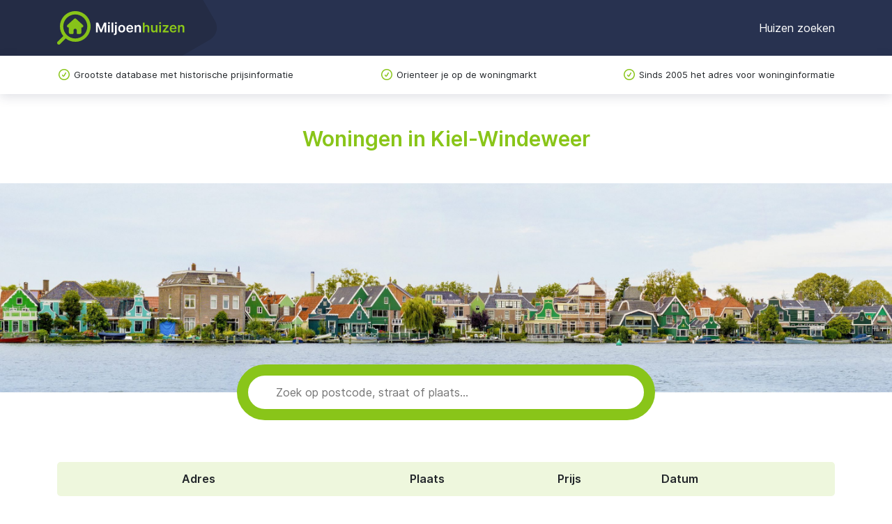

--- FILE ---
content_type: text/html; charset=utf-8
request_url: https://www.miljoenhuizen.nl/kiel-windeweer
body_size: 2997
content:
<!doctype html>
<html lang="en">
  <head>
    <meta charset="UTF-8" />
    <meta
      name="viewport"
      content="width=device-width, user-scalable=no, initial-scale=1.0, maximum-scale=1.0, minimum-scale=1.0"
    />
    <meta http-equiv="X-UA-Compatible" content="ie=edge" />
    <link
      rel="stylesheet"
      href="/static/bundle/bundle.css?t=1767094087.3296156"
    />
    <script async src="/static/bundle/bundle.js?t=1767094087.3296156"></script>
    <title>
      Woningen Kiel-Windeweer - Miljoenhuizen.nl
    </title>
    <meta name="description" content="
  Overzicht van huizen in Kiel-Windeweer. Vind informatie over woningen in
  Kiel-Windeweer en oriënteer je op de huizenmarkt in Kiel-Windeweer.
" />
    <link
      rel="icon"
      type="image/png"
      href="/static/img/favicon-32.png"
      sizes="32x32"
    />
    
  <link rel="canonical" href="https://www.miljoenhuizen.nl/kiel-windeweer" />

    <!-- Google tag (gtag.js) -->
<script
  async
  src="https://www.googletagmanager.com/gtag/js?id=G-RDE7R4GYTC"
></script>
<script>
  window.dataLayer = window.dataLayer || [];

  function gtag() {
    dataLayer.push(arguments);
  }

  gtag("js", new Date());
  gtag("config", "G-RDE7R4GYTC");
</script>
  </head>
  <body tabindex="0">
    <nav id="header">
  <div class="container">
    <a href="/" class="title"
      ><img src="/static/img/logo.svg" alt="Miljoenhuizen.nl"
    /></a>
    <button type="button" id="hamburger">
      <span></span>
      <span></span>
      <span></span>
    </button>
    <div id="nav-links">
      <a href="/">Huizen zoeken</a>
    </div>
  </div>
</nav>
<div id="nav-mobile">
  <div class="bg"></div>
  <div class="drawer">
    <div class="links">
      <a href="/">Huizen zoeken</a>
      <a href="/steden">Alle steden</a>
      <a href="/provincie">Alle provincies</a>
    </div>
    <div class="bottom">
      <a href="/over-ons">Over ons</a>
      <a href="/blog">Blog</a>
      <a href="/veelgestelde-vragen">Veelgestelde vragen</a>
      <a href="/contact">Contact</a>
    </div>
  </div>
</div>
<div id="nav-usp">
  <div class="container">
    <ul>
      <li>Grootste database met historische prijsinformatie</li>
      <li class="d-none d-lg-block">Orienteer je op de woningmarkt</li>
      <li class="d-none d-lg-block">
        Sinds 2005 het adres voor woninginformatie
      </li>
    </ul>
  </div>
</div>
    
  
    <div id="above-search">
      <div class="container section above-search-header">
        <h1>Woningen in Kiel-Windeweer</h1>
      </div>
    </div>
  
  <div id="hero"></div>
  <div id="search-bar">
    <label for="search" class="d-none">Zoek</label>
    <input
      type="text"
      id="search"
      placeholder="Zoek op postcode, straat of plaats&hellip;"
      autocomplete="off"
    />
    <div id="completions" class="d-none"></div>
  </div>

    
  <div class="container section" id="city-page">
    <div id="city-house-list">
      <table>
        <thead>
          <tr>
            <th></th>
            <th>Adres</th>
            <th>Plaats</th>
            <th class="d-none d-md-table-cell">Prijs</th>
            <th>Datum</th>
          </tr>
        </thead>
        <tbody>
          
            <tr>
              <td>
                <img
                  src="
                  
                  https://cloud.funda.nl/valentina_media/222/611/649_720x480.jpg"
                  alt=""
                />
              </td>
              <td>
                <a class="btn-link-primary" href="/kiel-windeweer/9605pe/dorpsstraat/184"
                  >Dorpsstraat 184</a
                >
              </td>
              <td>Kiel-Windeweer</td>
              <td class="d-none d-md-table-cell">
                € 325.000
              </td>
              <td>
                
                  Te koop 24-12-&#39;25
                
              </td>
            </tr>
          
            <tr>
              <td>
                <img
                  src="
                  
                  https://cloud.funda.nl/valentina_media/222/097/296_720x480.jpg"
                  alt=""
                />
              </td>
              <td>
                <a class="btn-link-primary" href="/kiel-windeweer/9605ph/dorpsstraat/256"
                  >Dorpsstraat 256</a
                >
              </td>
              <td>Kiel-Windeweer</td>
              <td class="d-none d-md-table-cell">
                € 550.000
              </td>
              <td>
                
                  Te koop 11-12-&#39;25
                
              </td>
            </tr>
          
            <tr>
              <td>
                <img
                  src="
                  
                  https://cloud.funda.nl/valentina_media/220/673/343_720x480.jpg"
                  alt=""
                />
              </td>
              <td>
                <a class="btn-link-primary" href="/kiel-windeweer/9605pd/dorpsstraat/112"
                  >Dorpsstraat 112</a
                >
              </td>
              <td>Kiel-Windeweer</td>
              <td class="d-none d-md-table-cell">
                € 275.000
              </td>
              <td>
                
                  Te koop 11-11-&#39;25
                
              </td>
            </tr>
          
            <tr>
              <td>
                <img
                  src="
                  
                  https://cloud.funda.nl/valentina_media/218/666/856_720x480.jpg"
                  alt=""
                />
              </td>
              <td>
                <a class="btn-link-primary" href="/kiel-windeweer/9605pt/sluisweg/54a"
                  >Sluisweg 54 A</a
                >
              </td>
              <td>Kiel-Windeweer</td>
              <td class="d-none d-md-table-cell">
                € 475.000
              </td>
              <td>
                
                  Te koop 08-10-&#39;25
                
              </td>
            </tr>
          
            <tr>
              <td>
                <img
                  src="
                  
                  https://cloud.funda.nl/valentina_media/209/233/105_720x480.jpg"
                  alt=""
                />
              </td>
              <td>
                <a class="btn-link-primary" href="/kiel-windeweer/9605pn/pieter-venemakade/177"
                  >Pieter Venemakade 177</a
                >
              </td>
              <td>Kiel-Windeweer</td>
              <td class="d-none d-md-table-cell">
                € 649.000
              </td>
              <td>
                
                  Te koop 03-05-&#39;25
                
              </td>
            </tr>
          
            <tr>
              <td>
                <img
                  src="
                  
                  https://cloud.funda.nl/valentina_media/206/896/464_720x480.jpg"
                  alt=""
                />
              </td>
              <td>
                <a class="btn-link-primary" href="/kiel-windeweer/9605pd/dorpsstraat/128"
                  >Dorpsstraat 128</a
                >
              </td>
              <td>Kiel-Windeweer</td>
              <td class="d-none d-md-table-cell">
                € 595.000
              </td>
              <td>
                
                  Te koop 24-03-&#39;25
                
              </td>
            </tr>
          
            <tr>
              <td>
                <img
                  src="
                  
                  /static/img/house-placeholder.svg"
                  alt=""
                />
              </td>
              <td>
                <a class="btn-link-primary" href="/kiel-windeweer/9605ps/sluisweg/22"
                  >Sluisweg 22</a
                >
              </td>
              <td>Kiel-Windeweer</td>
              <td class="d-none d-md-table-cell">
                € 295.000
              </td>
              <td>
                
                  Te koop 25-11-&#39;24
                
              </td>
            </tr>
          
            <tr>
              <td>
                <img
                  src="
                  
                  /static/img/house-placeholder.svg"
                  alt=""
                />
              </td>
              <td>
                <a class="btn-link-primary" href="/kiel-windeweer/9605pe/dorpsstraat/196"
                  >Dorpsstraat 196</a
                >
              </td>
              <td>Kiel-Windeweer</td>
              <td class="d-none d-md-table-cell">
                € 215.000
              </td>
              <td>
                
                  Te koop 23-10-&#39;24
                
              </td>
            </tr>
          
            <tr>
              <td>
                <img
                  src="
                  
                  https://cloud.funda.nl/valentina_media/199/335/407_720x480.jpg"
                  alt=""
                />
              </td>
              <td>
                <a class="btn-link-primary" href="/kiel-windeweer/9605pb/dorpsstraat/48"
                  >Dorpsstraat 48</a
                >
              </td>
              <td>Kiel-Windeweer</td>
              <td class="d-none d-md-table-cell">
                € 275.000
              </td>
              <td>
                
                  Te koop 22-10-&#39;24
                
              </td>
            </tr>
          
            <tr>
              <td>
                <img
                  src="
                  
                  /static/img/house-placeholder.svg"
                  alt=""
                />
              </td>
              <td>
                <a class="btn-link-primary" href="/kiel-windeweer/9605pv/zuidlaarderweg/27"
                  >Zuidlaarderweg 27</a
                >
              </td>
              <td>Kiel-Windeweer</td>
              <td class="d-none d-md-table-cell">
                € 209.500
              </td>
              <td>
                
                  Te koop 10-09-&#39;24
                
              </td>
            </tr>
          
            <tr>
              <td>
                <img
                  src="
                  
                  /static/img/house-placeholder.svg"
                  alt=""
                />
              </td>
              <td>
                <a class="btn-link-primary" href="/kiel-windeweer/9605ps/sluisweg/8"
                  >Sluisweg 8</a
                >
              </td>
              <td>Kiel-Windeweer</td>
              <td class="d-none d-md-table-cell">
                € 425.000
              </td>
              <td>
                
                  Te koop 29-06-&#39;24
                
              </td>
            </tr>
          
            <tr>
              <td>
                <img
                  src="
                  
                  /static/img/house-placeholder.svg"
                  alt=""
                />
              </td>
              <td>
                <a class="btn-link-primary" href="/kiel-windeweer/9605pt/sluisweg/86a"
                  >Sluisweg 86 A</a
                >
              </td>
              <td>Kiel-Windeweer</td>
              <td class="d-none d-md-table-cell">
                € 399.000
              </td>
              <td>
                
                  Te koop 08-05-&#39;24
                
              </td>
            </tr>
          
            <tr>
              <td>
                <img
                  src="
                  
                  /static/img/house-placeholder.svg"
                  alt=""
                />
              </td>
              <td>
                <a class="btn-link-primary" href="/kiel-windeweer/9605pn/pieter-venemakade/153"
                  >Pieter Venemakade 153</a
                >
              </td>
              <td>Kiel-Windeweer</td>
              <td class="d-none d-md-table-cell">
                € 785.000
              </td>
              <td>
                
                  Te koop 01-03-&#39;24
                
              </td>
            </tr>
          
            <tr>
              <td>
                <img
                  src="
                  
                  /static/img/house-placeholder.svg"
                  alt=""
                />
              </td>
              <td>
                <a class="btn-link-primary" href="/kiel-windeweer/9605pm/pieter-venemakade/117"
                  >Pieter Venemakade 117</a
                >
              </td>
              <td>Kiel-Windeweer</td>
              <td class="d-none d-md-table-cell">
                € 125.000
              </td>
              <td>
                
                  Te koop 20-11-&#39;23
                
              </td>
            </tr>
          
            <tr>
              <td>
                <img
                  src="
                  
                  /static/img/house-placeholder.svg"
                  alt=""
                />
              </td>
              <td>
                <a class="btn-link-primary" href="/kiel-windeweer/9605pj/dorpsstraat/332"
                  >Dorpsstraat 332</a
                >
              </td>
              <td>Kiel-Windeweer</td>
              <td class="d-none d-md-table-cell">
                € 279.500
              </td>
              <td>
                
                  Te koop 05-09-&#39;23
                
              </td>
            </tr>
          
        </tbody>
      </table>
    </div>
    
  <div class="pagination">
    <a
      class="prev disabled"
      
    >
      <svg
        width="7"
        height="10"
        viewBox="0 0 7 10"
        fill="none"
        xmlns="http://www.w3.org/2000/svg"
      >
        <path
          fill-rule="evenodd"
          clip-rule="evenodd"
          d="M5.99949 0.299581C6.3518 0.678997 6.32984 1.27218 5.95042 1.6245L2.31526 5L5.95042 8.3755C6.32984 8.72782 6.35181 9.321 5.99949 9.70042C5.64718 10.0798 5.05399 10.1018 4.67457 9.74949L0.299578 5.68699C0.108547 5.50961 1.49324e-06 5.26069 1.49014e-06 5C1.48703e-06 4.73931 0.108547 4.49039 0.299578 4.31301L4.67457 0.25051C5.05399 -0.101805 5.64718 -0.0798351 5.99949 0.299581Z"
          fill="currentColor"
        ></path>
      </svg>
    </a>
    
      <a
        class="current"
        
        >1</a
      >
    
      <a
        class=""
        data-page="2"
        >2</a
      >
    
      <a
        class=""
        data-page="3"
        >3</a
      >
    
      <a
        class=""
        data-page="4"
        >4</a
      >
    
      <a
        class=""
        data-page="5"
        >5</a
      >
    
    <a
      class="next "
      data-page="2"
    >
      <svg
        width="7"
        height="10"
        viewBox="0 0 7 10"
        fill="none"
        xmlns="http://www.w3.org/2000/svg"
      >
        <path
          fill-rule="evenodd"
          clip-rule="evenodd"
          d="M0.25051 9.70042C-0.101805 9.321 -0.0798351 8.72782 0.299581 8.3755L3.93474 5L0.299581 1.6245C-0.0798355 1.27218 -0.101805 0.678997 0.250509 0.299582C0.602824 -0.079835 1.19601 -0.101805 1.57543 0.25051L5.95042 4.31301C6.14145 4.49039 6.25 4.73931 6.25 5C6.25 5.26069 6.14145 5.50961 5.95042 5.68699L1.57543 9.74949C1.19601 10.1018 0.602825 10.0798 0.25051 9.70042Z"
          fill="currentColor"
        ></path>
      </svg>
    </a>
  </div>

  </div>

    <div id="footer">
  <div class="container section">
    <div class="list">
      <div>
        <b class="primary">Plaatsen</b>
        <ul>
          <li><a href="/leiden">Leiden</a></li>
          <li><a href="/rotterdam">Rotterdam</a></li>
          <li><a href="/maastricht">Maastricht</a></li>
          <li><a href="/den-haag">Den Haag</a></li>
          <li><a href="/den-bosch">Den Bosch</a></li>
        </ul>
        <u><a href="/steden">Alle steden</a></u>
      </div>
      <div>
        <b class="primary">Overzicht</b>
        <ul>
          <li><a href="/provincie/drenthe">Drenthe</a></li>
          <li><a href="/provincie/flevoland">Flevoland</a></li>
          <li><a href="/provincie/friesland">Friesland</a></li>
          <li><a href="/provincie/gelderland">Gelderland</a></li>
          <li><a href="/provincie/groningen">Groningen</a></li>
        </ul>
        <u><a href="/provincie">Alle provincies</a></u>
      </div>
      <div>
        <b class="primary">Miljoenhuizen</b>
        <ul class="single-col">
          <li><a href="/gebruikersvoorwaarden">Gebruikersvoorwaarden</a></li>
          <li><a href="/over-ons">Over ons</a></li>
          <li><a href="/privacy">Privacy</a></li>
          <li><a href="/veelgestelde-vragen">Veelgestelde vragen</a></li>
          <li><a href="/contact">Contact</a></li>
        </ul>
      </div>

      <div>
        <b class="primary">Handige links</b>
        <ul>
          <li><a href="/">Huizen zoeken</a></li>
          <li><a href="/buurten">Buurten</a></li>
          <li><a href="/blog">Blogs</a></li>
        </ul>
      </div>
    </div>
  </div>
</div>
<div id="sub-footer">
  <div class="container section">
    <div class="left">
      <div class="copyright">
        Copyright 2005 - 2025 Miljoenhuizen.nl
      </div>
      <div class="rights">
        <span class="d-none d-lg-inline"> -</span>
        Alle rechten voorbehouden
      </div>
    </div>
    <div class="right">
      <a href="/gebruikersvoorwaarden">Algemene voorwaarden</a>
    </div>
  </div>
</div>
  </body>
</html>

--- FILE ---
content_type: text/javascript; charset=utf-8
request_url: https://www.miljoenhuizen.nl/static/bundle/bundle.js?t=1767094087.3296156
body_size: 78645
content:
(()=>{var Jh=Object.create;var mr=Object.defineProperty;var Qh=Object.getOwnPropertyDescriptor;var tc=Object.getOwnPropertyNames;var ec=Object.getPrototypeOf,ic=Object.prototype.hasOwnProperty;var st=(o,i)=>()=>(i||o((i={exports:{}}).exports,i),i.exports),nc=(o,i)=>{for(var r in i)mr(o,r,{get:i[r],enumerable:!0})},oc=(o,i,r,l)=>{if(i&&typeof i=="object"||typeof i=="function")for(let h of tc(i))!ic.call(o,h)&&h!==r&&mr(o,h,{get:()=>i[h],enumerable:!(l=Qh(i,h))||l.enumerable});return o};var Ea=(o,i,r)=>(r=o!=null?Jh(ec(o)):{},oc(i||!o||!o.__esModule?mr(r,"default",{value:o,enumerable:!0}):r,o));var qt=st(Mt=>{"use strict";Mt.__esModule=!0;Mt.extend=wa;Mt.indexOf=uc;Mt.escapeExpression=hc;Mt.isEmpty=cc;Mt.createFrame=fc;Mt.blockParams=dc;Mt.appendContextPath=pc;var rc={"&":"&amp;","<":"&lt;",">":"&gt;",'"':"&quot;","'":"&#x27;","`":"&#x60;","=":"&#x3D;"},sc=/[&<>"'`=]/g,ac=/[&<>"'`=]/;function lc(o){return rc[o]}function wa(o){for(var i=1;i<arguments.length;i++)for(var r in arguments[i])Object.prototype.hasOwnProperty.call(arguments[i],r)&&(o[r]=arguments[i][r]);return o}var vr=Object.prototype.toString;Mt.toString=vr;var gr=function(i){return typeof i=="function"};gr(/x/)&&(Mt.isFunction=gr=function(o){return typeof o=="function"&&vr.call(o)==="[object Function]"});Mt.isFunction=gr;var ba=Array.isArray||function(o){return o&&typeof o=="object"?vr.call(o)==="[object Array]":!1};Mt.isArray=ba;function uc(o,i){for(var r=0,l=o.length;r<l;r++)if(o[r]===i)return r;return-1}function hc(o){if(typeof o!="string"){if(o&&o.toHTML)return o.toHTML();if(o==null)return"";if(!o)return o+"";o=""+o}return ac.test(o)?o.replace(sc,lc):o}function cc(o){return!o&&o!==0?!0:!!(ba(o)&&o.length===0)}function fc(o){var i=wa({},o);return i._parent=o,i}function dc(o,i){return o.path=i,o}function pc(o,i){return(o?o+".":"")+i}});var we=st((jn,Ta)=>{"use strict";jn.__esModule=!0;var yr=["description","fileName","lineNumber","endLineNumber","message","name","number","stack"];function Er(o,i){var r=i&&i.loc,l=void 0,h=void 0,f=void 0,c=void 0;r&&(l=r.start.line,h=r.end.line,f=r.start.column,c=r.end.column,o+=" - "+l+":"+f);for(var p=Error.prototype.constructor.call(this,o),_=0;_<yr.length;_++)this[yr[_]]=p[yr[_]];Error.captureStackTrace&&Error.captureStackTrace(this,Er);try{r&&(this.lineNumber=l,this.endLineNumber=h,Object.defineProperty?(Object.defineProperty(this,"column",{value:f,enumerable:!0}),Object.defineProperty(this,"endColumn",{value:c,enumerable:!0})):(this.column=f,this.endColumn=c))}catch{}}Er.prototype=new Error;jn.default=Er;Ta.exports=jn.default});var xa=st((Yn,La)=>{"use strict";Yn.__esModule=!0;var wr=qt();Yn.default=function(o){o.registerHelper("blockHelperMissing",function(i,r){var l=r.inverse,h=r.fn;if(i===!0)return h(this);if(i===!1||i==null)return l(this);if(wr.isArray(i))return i.length>0?(r.ids&&(r.ids=[r.name]),o.helpers.each(i,r)):l(this);if(r.data&&r.ids){var f=wr.createFrame(r.data);f.contextPath=wr.appendContextPath(r.data.contextPath,r.name),r={data:f}}return h(i,r)})};La.exports=Yn.default});var Aa=st((Xn,Pa)=>{"use strict";Xn.__esModule=!0;function _c(o){return o&&o.__esModule?o:{default:o}}var rn=qt(),mc=we(),gc=_c(mc);Xn.default=function(o){o.registerHelper("each",function(i,r){if(!r)throw new gc.default("Must pass iterator to #each");var l=r.fn,h=r.inverse,f=0,c="",p=void 0,_=void 0;r.data&&r.ids&&(_=rn.appendContextPath(r.data.contextPath,r.ids[0])+"."),rn.isFunction(i)&&(i=i.call(this)),r.data&&(p=rn.createFrame(r.data));function y(N,M,z){p&&(p.key=N,p.index=M,p.first=M===0,p.last=!!z,_&&(p.contextPath=_+N)),c=c+l(i[N],{data:p,blockParams:rn.blockParams([i[N],N],[_+N,null])})}if(i&&typeof i=="object")if(rn.isArray(i))for(var v=i.length;f<v;f++)f in i&&y(f,f,f===i.length-1);else if(global.Symbol&&i[global.Symbol.iterator]){for(var x=[],P=i[global.Symbol.iterator](),b=P.next();!b.done;b=P.next())x.push(b.value);i=x;for(var v=i.length;f<v;f++)y(f,f,f===i.length-1)}else(function(){var N=void 0;Object.keys(i).forEach(function(M){N!==void 0&&y(N,f-1),N=M,f++}),N!==void 0&&y(N,f-1,!0)})();return f===0&&(c=h(this)),c})};Pa.exports=Xn.default});var Oa=st((Jn,Ca)=>{"use strict";Jn.__esModule=!0;function vc(o){return o&&o.__esModule?o:{default:o}}var yc=we(),Ec=vc(yc);Jn.default=function(o){o.registerHelper("helperMissing",function(){if(arguments.length!==1)throw new Ec.default('Missing helper: "'+arguments[arguments.length-1].name+'"')})};Ca.exports=Jn.default});var Ia=st((Qn,Na)=>{"use strict";Qn.__esModule=!0;function wc(o){return o&&o.__esModule?o:{default:o}}var Sa=qt(),bc=we(),Ma=wc(bc);Qn.default=function(o){o.registerHelper("if",function(i,r){if(arguments.length!=2)throw new Ma.default("#if requires exactly one argument");return Sa.isFunction(i)&&(i=i.call(this)),!r.hash.includeZero&&!i||Sa.isEmpty(i)?r.inverse(this):r.fn(this)}),o.registerHelper("unless",function(i,r){if(arguments.length!=2)throw new Ma.default("#unless requires exactly one argument");return o.helpers.if.call(this,i,{fn:r.inverse,inverse:r.fn,hash:r.hash})})};Na.exports=Qn.default});var Da=st((to,ka)=>{"use strict";to.__esModule=!0;to.default=function(o){o.registerHelper("log",function(){for(var i=[void 0],r=arguments[arguments.length-1],l=0;l<arguments.length-1;l++)i.push(arguments[l]);var h=1;r.hash.level!=null?h=r.hash.level:r.data&&r.data.level!=null&&(h=r.data.level),i[0]=h,o.log.apply(o,i)})};ka.exports=to.default});var Ba=st((eo,Ra)=>{"use strict";eo.__esModule=!0;eo.default=function(o){o.registerHelper("lookup",function(i,r,l){return i&&l.lookupProperty(i,r)})};Ra.exports=eo.default});var $a=st((io,za)=>{"use strict";io.__esModule=!0;function Tc(o){return o&&o.__esModule?o:{default:o}}var sn=qt(),Lc=we(),xc=Tc(Lc);io.default=function(o){o.registerHelper("with",function(i,r){if(arguments.length!=2)throw new xc.default("#with requires exactly one argument");sn.isFunction(i)&&(i=i.call(this));var l=r.fn;if(sn.isEmpty(i))return r.inverse(this);var h=r.data;return r.data&&r.ids&&(h=sn.createFrame(r.data),h.contextPath=sn.appendContextPath(r.data.contextPath,r.ids[0])),l(i,{data:h,blockParams:sn.blockParams([i],[h&&h.contextPath])})})};za.exports=io.default});var br=st(no=>{"use strict";no.__esModule=!0;no.registerDefaultHelpers=Hc;no.moveHelperToHooks=Zc;function qe(o){return o&&o.__esModule?o:{default:o}}var Pc=xa(),Ac=qe(Pc),Cc=Aa(),Oc=qe(Cc),Sc=Oa(),Mc=qe(Sc),Nc=Ia(),Ic=qe(Nc),kc=Da(),Dc=qe(kc),Rc=Ba(),Bc=qe(Rc),zc=$a(),$c=qe(zc);function Hc(o){Ac.default(o),Oc.default(o),Mc.default(o),Ic.default(o),Dc.default(o),Bc.default(o),$c.default(o)}function Zc(o,i,r){o.helpers[i]&&(o.hooks[i]=o.helpers[i],r||delete o.helpers[i])}});var Za=st((oo,Ha)=>{"use strict";oo.__esModule=!0;var Vc=qt();oo.default=function(o){o.registerDecorator("inline",function(i,r,l,h){var f=i;return r.partials||(r.partials={},f=function(c,p){var _=l.partials;l.partials=Vc.extend({},_,r.partials);var y=i(c,p);return l.partials=_,y}),r.partials[h.args[0]]=h.fn,f})};Ha.exports=oo.default});var Va=st(Tr=>{"use strict";Tr.__esModule=!0;Tr.registerDefaultDecorators=Uc;function Wc(o){return o&&o.__esModule?o:{default:o}}var Fc=Za(),qc=Wc(Fc);function Uc(o){qc.default(o)}});var Lr=st((ro,Wa)=>{"use strict";ro.__esModule=!0;var Kc=qt(),gi={methodMap:["debug","info","warn","error"],level:"info",lookupLevel:function(i){if(typeof i=="string"){var r=Kc.indexOf(gi.methodMap,i.toLowerCase());r>=0?i=r:i=parseInt(i,10)}return i},log:function(i){if(i=gi.lookupLevel(i),typeof console<"u"&&gi.lookupLevel(gi.level)<=i){var r=gi.methodMap[i];console[r]||(r="log");for(var l=arguments.length,h=Array(l>1?l-1:0),f=1;f<l;f++)h[f-1]=arguments[f];console[r].apply(console,h)}}};ro.default=gi;Wa.exports=ro.default});var Fa=st(xr=>{"use strict";xr.__esModule=!0;xr.createNewLookupObject=jc;var Gc=qt();function jc(){for(var o=arguments.length,i=Array(o),r=0;r<o;r++)i[r]=arguments[r];return Gc.extend.apply(void 0,[Object.create(null)].concat(i))}});var Pr=st(an=>{"use strict";an.__esModule=!0;an.createProtoAccessControl=Qc;an.resultIsAllowed=tf;an.resetLoggedProperties=nf;function Yc(o){if(o&&o.__esModule)return o;var i={};if(o!=null)for(var r in o)Object.prototype.hasOwnProperty.call(o,r)&&(i[r]=o[r]);return i.default=o,i}var qa=Fa(),Xc=Lr(),Jc=Yc(Xc),so=Object.create(null);function Qc(o){var i=Object.create(null);i.constructor=!1,i.__defineGetter__=!1,i.__defineSetter__=!1,i.__lookupGetter__=!1;var r=Object.create(null);return r.__proto__=!1,{properties:{whitelist:qa.createNewLookupObject(r,o.allowedProtoProperties),defaultValue:o.allowProtoPropertiesByDefault},methods:{whitelist:qa.createNewLookupObject(i,o.allowedProtoMethods),defaultValue:o.allowProtoMethodsByDefault}}}function tf(o,i,r){return Ua(typeof o=="function"?i.methods:i.properties,r)}function Ua(o,i){return o.whitelist[i]!==void 0?o.whitelist[i]===!0:o.defaultValue!==void 0?o.defaultValue:(ef(i),!1)}function ef(o){so[o]!==!0&&(so[o]=!0,Jc.log("error",'Handlebars: Access has been denied to resolve the property "'+o+`" because it is not an "own property" of its parent.
You can add a runtime option to disable the check or this warning:
See https://handlebarsjs.com/api-reference/runtime-options.html#options-to-control-prototype-access for details`))}function nf(){Object.keys(so).forEach(function(o){delete so[o]})}});var Sr=st(te=>{"use strict";te.__esModule=!0;te.HandlebarsEnvironment=Or;function Ka(o){return o&&o.__esModule?o:{default:o}}var Ue=qt(),of=we(),Ar=Ka(of),rf=br(),sf=Va(),af=Lr(),ao=Ka(af),lf=Pr(),uf="4.7.7";te.VERSION=uf;var hf=8;te.COMPILER_REVISION=hf;var cf=7;te.LAST_COMPATIBLE_COMPILER_REVISION=cf;var ff={1:"<= 1.0.rc.2",2:"== 1.0.0-rc.3",3:"== 1.0.0-rc.4",4:"== 1.x.x",5:"== 2.0.0-alpha.x",6:">= 2.0.0-beta.1",7:">= 4.0.0 <4.3.0",8:">= 4.3.0"};te.REVISION_CHANGES=ff;var Cr="[object Object]";function Or(o,i,r){this.helpers=o||{},this.partials=i||{},this.decorators=r||{},rf.registerDefaultHelpers(this),sf.registerDefaultDecorators(this)}Or.prototype={constructor:Or,logger:ao.default,log:ao.default.log,registerHelper:function(i,r){if(Ue.toString.call(i)===Cr){if(r)throw new Ar.default("Arg not supported with multiple helpers");Ue.extend(this.helpers,i)}else this.helpers[i]=r},unregisterHelper:function(i){delete this.helpers[i]},registerPartial:function(i,r){if(Ue.toString.call(i)===Cr)Ue.extend(this.partials,i);else{if(typeof r>"u")throw new Ar.default('Attempting to register a partial called "'+i+'" as undefined');this.partials[i]=r}},unregisterPartial:function(i){delete this.partials[i]},registerDecorator:function(i,r){if(Ue.toString.call(i)===Cr){if(r)throw new Ar.default("Arg not supported with multiple decorators");Ue.extend(this.decorators,i)}else this.decorators[i]=r},unregisterDecorator:function(i){delete this.decorators[i]},resetLoggedPropertyAccesses:function(){lf.resetLoggedProperties()}};var df=ao.default.log;te.log=df;te.createFrame=Ue.createFrame;te.logger=ao.default});var ja=st((lo,Ga)=>{"use strict";lo.__esModule=!0;function Mr(o){this.string=o}Mr.prototype.toString=Mr.prototype.toHTML=function(){return""+this.string};lo.default=Mr;Ga.exports=lo.default});var Ya=st(Nr=>{"use strict";Nr.__esModule=!0;Nr.wrapHelper=pf;function pf(o,i){if(typeof o!="function")return o;var r=function(){var h=arguments[arguments.length-1];return arguments[arguments.length-1]=i(h),o.apply(this,arguments)};return r}});var el=st(be=>{"use strict";be.__esModule=!0;be.checkRevision=Ef;be.template=wf;be.wrapProgram=uo;be.resolvePartial=bf;be.invokePartial=Tf;be.noop=Qa;function _f(o){return o&&o.__esModule?o:{default:o}}function mf(o){if(o&&o.__esModule)return o;var i={};if(o!=null)for(var r in o)Object.prototype.hasOwnProperty.call(o,r)&&(i[r]=o[r]);return i.default=o,i}var gf=qt(),ae=mf(gf),vf=we(),le=_f(vf),ue=Sr(),Xa=br(),yf=Ya(),Ja=Pr();function Ef(o){var i=o&&o[0]||1,r=ue.COMPILER_REVISION;if(!(i>=ue.LAST_COMPATIBLE_COMPILER_REVISION&&i<=ue.COMPILER_REVISION))if(i<ue.LAST_COMPATIBLE_COMPILER_REVISION){var l=ue.REVISION_CHANGES[r],h=ue.REVISION_CHANGES[i];throw new le.default("Template was precompiled with an older version of Handlebars than the current runtime. Please update your precompiler to a newer version ("+l+") or downgrade your runtime to an older version ("+h+").")}else throw new le.default("Template was precompiled with a newer version of Handlebars than the current runtime. Please update your runtime to a newer version ("+o[1]+").")}function wf(o,i){if(!i)throw new le.default("No environment passed to template");if(!o||!o.main)throw new le.default("Unknown template object: "+typeof o);o.main.decorator=o.main_d,i.VM.checkRevision(o.compiler);var r=o.compiler&&o.compiler[0]===7;function l(c,p,_){_.hash&&(p=ae.extend({},p,_.hash),_.ids&&(_.ids[0]=!0)),c=i.VM.resolvePartial.call(this,c,p,_);var y=ae.extend({},_,{hooks:this.hooks,protoAccessControl:this.protoAccessControl}),v=i.VM.invokePartial.call(this,c,p,y);if(v==null&&i.compile&&(_.partials[_.name]=i.compile(c,o.compilerOptions,i),v=_.partials[_.name](p,y)),v!=null){if(_.indent){for(var x=v.split(`
`),P=0,b=x.length;P<b&&!(!x[P]&&P+1===b);P++)x[P]=_.indent+x[P];v=x.join(`
`)}return v}else throw new le.default("The partial "+_.name+" could not be compiled when running in runtime-only mode")}var h={strict:function(p,_,y){if(!p||!(_ in p))throw new le.default('"'+_+'" not defined in '+p,{loc:y});return h.lookupProperty(p,_)},lookupProperty:function(p,_){var y=p[_];if(y==null||Object.prototype.hasOwnProperty.call(p,_)||Ja.resultIsAllowed(y,h.protoAccessControl,_))return y},lookup:function(p,_){for(var y=p.length,v=0;v<y;v++){var x=p[v]&&h.lookupProperty(p[v],_);if(x!=null)return p[v][_]}},lambda:function(p,_){return typeof p=="function"?p.call(_):p},escapeExpression:ae.escapeExpression,invokePartial:l,fn:function(p){var _=o[p];return _.decorator=o[p+"_d"],_},programs:[],program:function(p,_,y,v,x){var P=this.programs[p],b=this.fn(p);return _||x||v||y?P=uo(this,p,b,_,y,v,x):P||(P=this.programs[p]=uo(this,p,b)),P},data:function(p,_){for(;p&&_--;)p=p._parent;return p},mergeIfNeeded:function(p,_){var y=p||_;return p&&_&&p!==_&&(y=ae.extend({},_,p)),y},nullContext:Object.seal({}),noop:i.VM.noop,compilerInfo:o.compiler};function f(c){var p=arguments.length<=1||arguments[1]===void 0?{}:arguments[1],_=p.data;f._setup(p),!p.partial&&o.useData&&(_=Lf(c,_));var y=void 0,v=o.useBlockParams?[]:void 0;o.useDepths&&(p.depths?y=c!=p.depths[0]?[c].concat(p.depths):p.depths:y=[c]);function x(P){return""+o.main(h,P,h.helpers,h.partials,_,v,y)}return x=tl(o.main,x,h,p.depths||[],_,v),x(c,p)}return f.isTop=!0,f._setup=function(c){if(c.partial)h.protoAccessControl=c.protoAccessControl,h.helpers=c.helpers,h.partials=c.partials,h.decorators=c.decorators,h.hooks=c.hooks;else{var p=ae.extend({},i.helpers,c.helpers);xf(p,h),h.helpers=p,o.usePartial&&(h.partials=h.mergeIfNeeded(c.partials,i.partials)),(o.usePartial||o.useDecorators)&&(h.decorators=ae.extend({},i.decorators,c.decorators)),h.hooks={},h.protoAccessControl=Ja.createProtoAccessControl(c);var _=c.allowCallsToHelperMissing||r;Xa.moveHelperToHooks(h,"helperMissing",_),Xa.moveHelperToHooks(h,"blockHelperMissing",_)}},f._child=function(c,p,_,y){if(o.useBlockParams&&!_)throw new le.default("must pass block params");if(o.useDepths&&!y)throw new le.default("must pass parent depths");return uo(h,c,o[c],p,0,_,y)},f}function uo(o,i,r,l,h,f,c){function p(_){var y=arguments.length<=1||arguments[1]===void 0?{}:arguments[1],v=c;return c&&_!=c[0]&&!(_===o.nullContext&&c[0]===null)&&(v=[_].concat(c)),r(o,_,o.helpers,o.partials,y.data||l,f&&[y.blockParams].concat(f),v)}return p=tl(r,p,o,c,l,f),p.program=i,p.depth=c?c.length:0,p.blockParams=h||0,p}function bf(o,i,r){return o?!o.call&&!r.name&&(r.name=o,o=r.partials[o]):r.name==="@partial-block"?o=r.data["partial-block"]:o=r.partials[r.name],o}function Tf(o,i,r){var l=r.data&&r.data["partial-block"];r.partial=!0,r.ids&&(r.data.contextPath=r.ids[0]||r.data.contextPath);var h=void 0;if(r.fn&&r.fn!==Qa&&function(){r.data=ue.createFrame(r.data);var f=r.fn;h=r.data["partial-block"]=function(p){var _=arguments.length<=1||arguments[1]===void 0?{}:arguments[1];return _.data=ue.createFrame(_.data),_.data["partial-block"]=l,f(p,_)},f.partials&&(r.partials=ae.extend({},r.partials,f.partials))}(),o===void 0&&h&&(o=h),o===void 0)throw new le.default("The partial "+r.name+" could not be found");if(o instanceof Function)return o(i,r)}function Qa(){return""}function Lf(o,i){return(!i||!("root"in i))&&(i=i?ue.createFrame(i):{},i.root=o),i}function tl(o,i,r,l,h,f){if(o.decorator){var c={};i=o.decorator(i,c,r,l&&l[0],h,f,l),ae.extend(i,c)}return i}function xf(o,i){Object.keys(o).forEach(function(r){var l=o[r];o[r]=Pf(l,i)})}function Pf(o,i){var r=i.lookupProperty;return yf.wrapHelper(o,function(l){return ae.extend({lookupProperty:r},l)})}});var nl=st((ho,il)=>{"use strict";ho.__esModule=!0;ho.default=function(o){var i=typeof global<"u"?global:window,r=i.Handlebars;o.noConflict=function(){return i.Handlebars===o&&(i.Handlebars=r),o}};il.exports=ho.default});var ll=st((co,al)=>{"use strict";co.__esModule=!0;function kr(o){return o&&o.__esModule?o:{default:o}}function Dr(o){if(o&&o.__esModule)return o;var i={};if(o!=null)for(var r in o)Object.prototype.hasOwnProperty.call(o,r)&&(i[r]=o[r]);return i.default=o,i}var Af=Sr(),ol=Dr(Af),Cf=ja(),Of=kr(Cf),Sf=we(),Mf=kr(Sf),Nf=qt(),Ir=Dr(Nf),If=el(),rl=Dr(If),kf=nl(),Df=kr(kf);function sl(){var o=new ol.HandlebarsEnvironment;return Ir.extend(o,ol),o.SafeString=Of.default,o.Exception=Mf.default,o.Utils=Ir,o.escapeExpression=Ir.escapeExpression,o.VM=rl,o.template=function(i){return rl.template(i,o)},o}var ln=sl();ln.create=sl;Df.default(ln);ln.default=ln;co.default=ln;al.exports=co.default});var dl=st((po,fl)=>{(function(o,i){typeof po=="object"&&typeof fl<"u"?i(po):typeof define=="function"&&define.amd?define(["exports"],i):(o=typeof globalThis<"u"?globalThis:o||self,i(o.leaflet={}))})(po,function(o){"use strict";var i="1.9.4";function r(t){var e,n,s,a;for(n=1,s=arguments.length;n<s;n++){a=arguments[n];for(e in a)t[e]=a[e]}return t}var l=Object.create||function(){function t(){}return function(e){return t.prototype=e,new t}}();function h(t,e){var n=Array.prototype.slice;if(t.bind)return t.bind.apply(t,n.call(arguments,1));var s=n.call(arguments,2);return function(){return t.apply(e,s.length?s.concat(n.call(arguments)):arguments)}}var f=0;function c(t){return"_leaflet_id"in t||(t._leaflet_id=++f),t._leaflet_id}function p(t,e,n){var s,a,u,d;return d=function(){s=!1,a&&(u.apply(n,a),a=!1)},u=function(){s?a=arguments:(t.apply(n,arguments),setTimeout(d,e),s=!0)},u}function _(t,e,n){var s=e[1],a=e[0],u=s-a;return t===s&&n?t:((t-a)%u+u)%u+a}function y(){return!1}function v(t,e){if(e===!1)return t;var n=Math.pow(10,e===void 0?6:e);return Math.round(t*n)/n}function x(t){return t.trim?t.trim():t.replace(/^\s+|\s+$/g,"")}function P(t){return x(t).split(/\s+/)}function b(t,e){Object.prototype.hasOwnProperty.call(t,"options")||(t.options=t.options?l(t.options):{});for(var n in e)t.options[n]=e[n];return t.options}function N(t,e,n){var s=[];for(var a in t)s.push(encodeURIComponent(n?a.toUpperCase():a)+"="+encodeURIComponent(t[a]));return(!e||e.indexOf("?")===-1?"?":"&")+s.join("&")}var M=/\{ *([\w_ -]+) *\}/g;function z(t,e){return t.replace(M,function(n,s){var a=e[s];if(a===void 0)throw new Error("No value provided for variable "+n);return typeof a=="function"&&(a=a(e)),a})}var $=Array.isArray||function(t){return Object.prototype.toString.call(t)==="[object Array]"};function tt(t,e){for(var n=0;n<t.length;n++)if(t[n]===e)return n;return-1}var Y="[data-uri]";function H(t){return window["webkit"+t]||window["moz"+t]||window["ms"+t]}var W=0;function F(t){var e=+new Date,n=Math.max(0,16-(e-W));return W=e+n,window.setTimeout(t,n)}var j=window.requestAnimationFrame||H("RequestAnimationFrame")||F,rt=window.cancelAnimationFrame||H("CancelAnimationFrame")||H("CancelRequestAnimationFrame")||function(t){window.clearTimeout(t)};function Z(t,e,n){if(n&&j===F)t.call(e);else return j.call(window,h(t,e))}function U(t){t&&rt.call(window,t)}var X={__proto__:null,extend:r,create:l,bind:h,get lastId(){return f},stamp:c,throttle:p,wrapNum:_,falseFn:y,formatNum:v,trim:x,splitWords:P,setOptions:b,getParamString:N,template:z,isArray:$,indexOf:tt,emptyImageUrl:Y,requestFn:j,cancelFn:rt,requestAnimFrame:Z,cancelAnimFrame:U};function et(){}et.extend=function(t){var e=function(){b(this),this.initialize&&this.initialize.apply(this,arguments),this.callInitHooks()},n=e.__super__=this.prototype,s=l(n);s.constructor=e,e.prototype=s;for(var a in this)Object.prototype.hasOwnProperty.call(this,a)&&a!=="prototype"&&a!=="__super__"&&(e[a]=this[a]);return t.statics&&r(e,t.statics),t.includes&&(wt(t.includes),r.apply(null,[s].concat(t.includes))),r(s,t),delete s.statics,delete s.includes,s.options&&(s.options=n.options?l(n.options):{},r(s.options,t.options)),s._initHooks=[],s.callInitHooks=function(){if(!this._initHooksCalled){n.callInitHooks&&n.callInitHooks.call(this),this._initHooksCalled=!0;for(var u=0,d=s._initHooks.length;u<d;u++)s._initHooks[u].call(this)}},e},et.include=function(t){var e=this.prototype.options;return r(this.prototype,t),t.options&&(this.prototype.options=e,this.mergeOptions(t.options)),this},et.mergeOptions=function(t){return r(this.prototype.options,t),this},et.addInitHook=function(t){var e=Array.prototype.slice.call(arguments,1),n=typeof t=="function"?t:function(){this[t].apply(this,e)};return this.prototype._initHooks=this.prototype._initHooks||[],this.prototype._initHooks.push(n),this};function wt(t){if(!(typeof L>"u"||!L||!L.Mixin)){t=$(t)?t:[t];for(var e=0;e<t.length;e++)t[e]===L.Mixin.Events&&console.warn("Deprecated include of L.Mixin.Events: this property will be removed in future releases, please inherit from L.Evented instead.",new Error().stack)}}var lt={on:function(t,e,n){if(typeof t=="object")for(var s in t)this._on(s,t[s],e);else{t=P(t);for(var a=0,u=t.length;a<u;a++)this._on(t[a],e,n)}return this},off:function(t,e,n){if(!arguments.length)delete this._events;else if(typeof t=="object")for(var s in t)this._off(s,t[s],e);else{t=P(t);for(var a=arguments.length===1,u=0,d=t.length;u<d;u++)a?this._off(t[u]):this._off(t[u],e,n)}return this},_on:function(t,e,n,s){if(typeof e!="function"){console.warn("wrong listener type: "+typeof e);return}if(this._listens(t,e,n)===!1){n===this&&(n=void 0);var a={fn:e,ctx:n};s&&(a.once=!0),this._events=this._events||{},this._events[t]=this._events[t]||[],this._events[t].push(a)}},_off:function(t,e,n){var s,a,u;if(!!this._events&&(s=this._events[t],!!s)){if(arguments.length===1){if(this._firingCount)for(a=0,u=s.length;a<u;a++)s[a].fn=y;delete this._events[t];return}if(typeof e!="function"){console.warn("wrong listener type: "+typeof e);return}var d=this._listens(t,e,n);if(d!==!1){var m=s[d];this._firingCount&&(m.fn=y,this._events[t]=s=s.slice()),s.splice(d,1)}}},fire:function(t,e,n){if(!this.listens(t,n))return this;var s=r({},e,{type:t,target:this,sourceTarget:e&&e.sourceTarget||this});if(this._events){var a=this._events[t];if(a){this._firingCount=this._firingCount+1||1;for(var u=0,d=a.length;u<d;u++){var m=a[u],g=m.fn;m.once&&this.off(t,g,m.ctx),g.call(m.ctx||this,s)}this._firingCount--}}return n&&this._propagateEvent(s),this},listens:function(t,e,n,s){typeof t!="string"&&console.warn('"string" type argument expected');var a=e;typeof e!="function"&&(s=!!e,a=void 0,n=void 0);var u=this._events&&this._events[t];if(u&&u.length&&this._listens(t,a,n)!==!1)return!0;if(s){for(var d in this._eventParents)if(this._eventParents[d].listens(t,e,n,s))return!0}return!1},_listens:function(t,e,n){if(!this._events)return!1;var s=this._events[t]||[];if(!e)return!!s.length;n===this&&(n=void 0);for(var a=0,u=s.length;a<u;a++)if(s[a].fn===e&&s[a].ctx===n)return a;return!1},once:function(t,e,n){if(typeof t=="object")for(var s in t)this._on(s,t[s],e,!0);else{t=P(t);for(var a=0,u=t.length;a<u;a++)this._on(t[a],e,n,!0)}return this},addEventParent:function(t){return this._eventParents=this._eventParents||{},this._eventParents[c(t)]=t,this},removeEventParent:function(t){return this._eventParents&&delete this._eventParents[c(t)],this},_propagateEvent:function(t){for(var e in this._eventParents)this._eventParents[e].fire(t.type,r({layer:t.target,propagatedFrom:t.target},t),!0)}};lt.addEventListener=lt.on,lt.removeEventListener=lt.clearAllEventListeners=lt.off,lt.addOneTimeEventListener=lt.once,lt.fireEvent=lt.fire,lt.hasEventListeners=lt.listens;var St=et.extend(lt);function A(t,e,n){this.x=n?Math.round(t):t,this.y=n?Math.round(e):e}var At=Math.trunc||function(t){return t>0?Math.floor(t):Math.ceil(t)};A.prototype={clone:function(){return new A(this.x,this.y)},add:function(t){return this.clone()._add(O(t))},_add:function(t){return this.x+=t.x,this.y+=t.y,this},subtract:function(t){return this.clone()._subtract(O(t))},_subtract:function(t){return this.x-=t.x,this.y-=t.y,this},divideBy:function(t){return this.clone()._divideBy(t)},_divideBy:function(t){return this.x/=t,this.y/=t,this},multiplyBy:function(t){return this.clone()._multiplyBy(t)},_multiplyBy:function(t){return this.x*=t,this.y*=t,this},scaleBy:function(t){return new A(this.x*t.x,this.y*t.y)},unscaleBy:function(t){return new A(this.x/t.x,this.y/t.y)},round:function(){return this.clone()._round()},_round:function(){return this.x=Math.round(this.x),this.y=Math.round(this.y),this},floor:function(){return this.clone()._floor()},_floor:function(){return this.x=Math.floor(this.x),this.y=Math.floor(this.y),this},ceil:function(){return this.clone()._ceil()},_ceil:function(){return this.x=Math.ceil(this.x),this.y=Math.ceil(this.y),this},trunc:function(){return this.clone()._trunc()},_trunc:function(){return this.x=At(this.x),this.y=At(this.y),this},distanceTo:function(t){t=O(t);var e=t.x-this.x,n=t.y-this.y;return Math.sqrt(e*e+n*n)},equals:function(t){return t=O(t),t.x===this.x&&t.y===this.y},contains:function(t){return t=O(t),Math.abs(t.x)<=Math.abs(this.x)&&Math.abs(t.y)<=Math.abs(this.y)},toString:function(){return"Point("+v(this.x)+", "+v(this.y)+")"}};function O(t,e,n){return t instanceof A?t:$(t)?new A(t[0],t[1]):t==null?t:typeof t=="object"&&"x"in t&&"y"in t?new A(t.x,t.y):new A(t,e,n)}function G(t,e){if(!!t)for(var n=e?[t,e]:t,s=0,a=n.length;s<a;s++)this.extend(n[s])}G.prototype={extend:function(t){var e,n;if(!t)return this;if(t instanceof A||typeof t[0]=="number"||"x"in t)e=n=O(t);else if(t=pt(t),e=t.min,n=t.max,!e||!n)return this;return!this.min&&!this.max?(this.min=e.clone(),this.max=n.clone()):(this.min.x=Math.min(e.x,this.min.x),this.max.x=Math.max(n.x,this.max.x),this.min.y=Math.min(e.y,this.min.y),this.max.y=Math.max(n.y,this.max.y)),this},getCenter:function(t){return O((this.min.x+this.max.x)/2,(this.min.y+this.max.y)/2,t)},getBottomLeft:function(){return O(this.min.x,this.max.y)},getTopRight:function(){return O(this.max.x,this.min.y)},getTopLeft:function(){return this.min},getBottomRight:function(){return this.max},getSize:function(){return this.max.subtract(this.min)},contains:function(t){var e,n;return typeof t[0]=="number"||t instanceof A?t=O(t):t=pt(t),t instanceof G?(e=t.min,n=t.max):e=n=t,e.x>=this.min.x&&n.x<=this.max.x&&e.y>=this.min.y&&n.y<=this.max.y},intersects:function(t){t=pt(t);var e=this.min,n=this.max,s=t.min,a=t.max,u=a.x>=e.x&&s.x<=n.x,d=a.y>=e.y&&s.y<=n.y;return u&&d},overlaps:function(t){t=pt(t);var e=this.min,n=this.max,s=t.min,a=t.max,u=a.x>e.x&&s.x<n.x,d=a.y>e.y&&s.y<n.y;return u&&d},isValid:function(){return!!(this.min&&this.max)},pad:function(t){var e=this.min,n=this.max,s=Math.abs(e.x-n.x)*t,a=Math.abs(e.y-n.y)*t;return pt(O(e.x-s,e.y-a),O(n.x+s,n.y+a))},equals:function(t){return t?(t=pt(t),this.min.equals(t.getTopLeft())&&this.max.equals(t.getBottomRight())):!1}};function pt(t,e){return!t||t instanceof G?t:new G(t,e)}function mt(t,e){if(!!t)for(var n=e?[t,e]:t,s=0,a=n.length;s<a;s++)this.extend(n[s])}mt.prototype={extend:function(t){var e=this._southWest,n=this._northEast,s,a;if(t instanceof q)s=t,a=t;else if(t instanceof mt){if(s=t._southWest,a=t._northEast,!s||!a)return this}else return t?this.extend(k(t)||J(t)):this;return!e&&!n?(this._southWest=new q(s.lat,s.lng),this._northEast=new q(a.lat,a.lng)):(e.lat=Math.min(s.lat,e.lat),e.lng=Math.min(s.lng,e.lng),n.lat=Math.max(a.lat,n.lat),n.lng=Math.max(a.lng,n.lng)),this},pad:function(t){var e=this._southWest,n=this._northEast,s=Math.abs(e.lat-n.lat)*t,a=Math.abs(e.lng-n.lng)*t;return new mt(new q(e.lat-s,e.lng-a),new q(n.lat+s,n.lng+a))},getCenter:function(){return new q((this._southWest.lat+this._northEast.lat)/2,(this._southWest.lng+this._northEast.lng)/2)},getSouthWest:function(){return this._southWest},getNorthEast:function(){return this._northEast},getNorthWest:function(){return new q(this.getNorth(),this.getWest())},getSouthEast:function(){return new q(this.getSouth(),this.getEast())},getWest:function(){return this._southWest.lng},getSouth:function(){return this._southWest.lat},getEast:function(){return this._northEast.lng},getNorth:function(){return this._northEast.lat},contains:function(t){typeof t[0]=="number"||t instanceof q||"lat"in t?t=k(t):t=J(t);var e=this._southWest,n=this._northEast,s,a;return t instanceof mt?(s=t.getSouthWest(),a=t.getNorthEast()):s=a=t,s.lat>=e.lat&&a.lat<=n.lat&&s.lng>=e.lng&&a.lng<=n.lng},intersects:function(t){t=J(t);var e=this._southWest,n=this._northEast,s=t.getSouthWest(),a=t.getNorthEast(),u=a.lat>=e.lat&&s.lat<=n.lat,d=a.lng>=e.lng&&s.lng<=n.lng;return u&&d},overlaps:function(t){t=J(t);var e=this._southWest,n=this._northEast,s=t.getSouthWest(),a=t.getNorthEast(),u=a.lat>e.lat&&s.lat<n.lat,d=a.lng>e.lng&&s.lng<n.lng;return u&&d},toBBoxString:function(){return[this.getWest(),this.getSouth(),this.getEast(),this.getNorth()].join(",")},equals:function(t,e){return t?(t=J(t),this._southWest.equals(t.getSouthWest(),e)&&this._northEast.equals(t.getNorthEast(),e)):!1},isValid:function(){return!!(this._southWest&&this._northEast)}};function J(t,e){return t instanceof mt?t:new mt(t,e)}function q(t,e,n){if(isNaN(t)||isNaN(e))throw new Error("Invalid LatLng object: ("+t+", "+e+")");this.lat=+t,this.lng=+e,n!==void 0&&(this.alt=+n)}q.prototype={equals:function(t,e){if(!t)return!1;t=k(t);var n=Math.max(Math.abs(this.lat-t.lat),Math.abs(this.lng-t.lng));return n<=(e===void 0?1e-9:e)},toString:function(t){return"LatLng("+v(this.lat,t)+", "+v(this.lng,t)+")"},distanceTo:function(t){return Ct.distance(this,k(t))},wrap:function(){return Ct.wrapLatLng(this)},toBounds:function(t){var e=180*t/40075017,n=e/Math.cos(Math.PI/180*this.lat);return J([this.lat-e,this.lng-n],[this.lat+e,this.lng+n])},clone:function(){return new q(this.lat,this.lng,this.alt)}};function k(t,e,n){return t instanceof q?t:$(t)&&typeof t[0]!="object"?t.length===3?new q(t[0],t[1],t[2]):t.length===2?new q(t[0],t[1]):null:t==null?t:typeof t=="object"&&"lat"in t?new q(t.lat,"lng"in t?t.lng:t.lon,t.alt):e===void 0?null:new q(t,e,n)}var gt={latLngToPoint:function(t,e){var n=this.projection.project(t),s=this.scale(e);return this.transformation._transform(n,s)},pointToLatLng:function(t,e){var n=this.scale(e),s=this.transformation.untransform(t,n);return this.projection.unproject(s)},project:function(t){return this.projection.project(t)},unproject:function(t){return this.projection.unproject(t)},scale:function(t){return 256*Math.pow(2,t)},zoom:function(t){return Math.log(t/256)/Math.LN2},getProjectedBounds:function(t){if(this.infinite)return null;var e=this.projection.bounds,n=this.scale(t),s=this.transformation.transform(e.min,n),a=this.transformation.transform(e.max,n);return new G(s,a)},infinite:!1,wrapLatLng:function(t){var e=this.wrapLng?_(t.lng,this.wrapLng,!0):t.lng,n=this.wrapLat?_(t.lat,this.wrapLat,!0):t.lat,s=t.alt;return new q(n,e,s)},wrapLatLngBounds:function(t){var e=t.getCenter(),n=this.wrapLatLng(e),s=e.lat-n.lat,a=e.lng-n.lng;if(s===0&&a===0)return t;var u=t.getSouthWest(),d=t.getNorthEast(),m=new q(u.lat-s,u.lng-a),g=new q(d.lat-s,d.lng-a);return new mt(m,g)}},Ct=r({},gt,{wrapLng:[-180,180],R:6371e3,distance:function(t,e){var n=Math.PI/180,s=t.lat*n,a=e.lat*n,u=Math.sin((e.lat-t.lat)*n/2),d=Math.sin((e.lng-t.lng)*n/2),m=u*u+Math.cos(s)*Math.cos(a)*d*d,g=2*Math.atan2(Math.sqrt(m),Math.sqrt(1-m));return this.R*g}}),Ie=6378137,Vt={R:Ie,MAX_LATITUDE:85.0511287798,project:function(t){var e=Math.PI/180,n=this.MAX_LATITUDE,s=Math.max(Math.min(n,t.lat),-n),a=Math.sin(s*e);return new A(this.R*t.lng*e,this.R*Math.log((1+a)/(1-a))/2)},unproject:function(t){var e=180/Math.PI;return new q((2*Math.atan(Math.exp(t.y/this.R))-Math.PI/2)*e,t.x*e/this.R)},bounds:function(){var t=Ie*Math.PI;return new G([-t,-t],[t,t])}()};function ke(t,e,n,s){if($(t)){this._a=t[0],this._b=t[1],this._c=t[2],this._d=t[3];return}this._a=t,this._b=e,this._c=n,this._d=s}ke.prototype={transform:function(t,e){return this._transform(t.clone(),e)},_transform:function(t,e){return e=e||1,t.x=e*(this._a*t.x+this._b),t.y=e*(this._c*t.y+this._d),t},untransform:function(t,e){return e=e||1,new A((t.x/e-this._b)/this._a,(t.y/e-this._d)/this._c)}};function De(t,e,n,s){return new ke(t,e,n,s)}var Re=r({},Ct,{code:"EPSG:3857",projection:Vt,transformation:function(){var t=.5/(Math.PI*Vt.R);return De(t,.5,-t,.5)}()}),Zo=r({},Re,{code:"EPSG:900913"});function $i(t){return document.createElementNS("http://www.w3.org/2000/svg",t)}function xn(t,e){var n="",s,a,u,d,m,g;for(s=0,u=t.length;s<u;s++){for(m=t[s],a=0,d=m.length;a<d;a++)g=m[a],n+=(a?"L":"M")+g.x+" "+g.y;n+=e?C.svg?"z":"x":""}return n||"M0 0"}var Hi=document.documentElement.style,Be="ActiveXObject"in window,Pn=Be&&!document.addEventListener,An="msLaunchUri"in navigator&&!("documentMode"in document),Zi=Yt("webkit"),jt=Yt("android"),ze=Yt("android 2")||Yt("android 3"),Cn=parseInt(/WebKit\/([0-9]+)|$/.exec(navigator.userAgent)[1],10),On=jt&&Yt("Google")&&Cn<537&&!("AudioNode"in window),$e=!!window.opera,Vi=!An&&Yt("chrome"),Wi=Yt("gecko")&&!Zi&&!$e&&!Be,Sn=!Vi&&Yt("safari"),Fi=Yt("phantom"),ys="OTransition"in Hi,Iu=navigator.platform.indexOf("Win")===0,Es=Be&&"transition"in Hi,Vo="WebKitCSSMatrix"in window&&"m11"in new window.WebKitCSSMatrix&&!ze,ws="MozPerspective"in Hi,ku=!window.L_DISABLE_3D&&(Es||Vo||ws)&&!ys&&!Fi,qi=typeof orientation<"u"||Yt("mobile"),Du=qi&&Zi,Ru=qi&&Vo,bs=!window.PointerEvent&&window.MSPointerEvent,Ts=!!(window.PointerEvent||bs),Ls="ontouchstart"in window||!!window.TouchEvent,Bu=!window.L_NO_TOUCH&&(Ls||Ts),zu=qi&&$e,$u=qi&&Wi,Hu=(window.devicePixelRatio||window.screen.deviceXDPI/window.screen.logicalXDPI)>1,Zu=function(){var t=!1;try{var e=Object.defineProperty({},"passive",{get:function(){t=!0}});window.addEventListener("testPassiveEventSupport",y,e),window.removeEventListener("testPassiveEventSupport",y,e)}catch{}return t}(),Vu=function(){return!!document.createElement("canvas").getContext}(),Wo=!!(document.createElementNS&&$i("svg").createSVGRect),Wu=!!Wo&&function(){var t=document.createElement("div");return t.innerHTML="<svg/>",(t.firstChild&&t.firstChild.namespaceURI)==="http://www.w3.org/2000/svg"}(),Fu=!Wo&&function(){try{var t=document.createElement("div");t.innerHTML='<v:shape adj="1"/>';var e=t.firstChild;return e.style.behavior="url(#default#VML)",e&&typeof e.adj=="object"}catch{return!1}}(),qu=navigator.platform.indexOf("Mac")===0,Uu=navigator.platform.indexOf("Linux")===0;function Yt(t){return navigator.userAgent.toLowerCase().indexOf(t)>=0}var C={ie:Be,ielt9:Pn,edge:An,webkit:Zi,android:jt,android23:ze,androidStock:On,opera:$e,chrome:Vi,gecko:Wi,safari:Sn,phantom:Fi,opera12:ys,win:Iu,ie3d:Es,webkit3d:Vo,gecko3d:ws,any3d:ku,mobile:qi,mobileWebkit:Du,mobileWebkit3d:Ru,msPointer:bs,pointer:Ts,touch:Bu,touchNative:Ls,mobileOpera:zu,mobileGecko:$u,retina:Hu,passiveEvents:Zu,canvas:Vu,svg:Wo,vml:Fu,inlineSvg:Wu,mac:qu,linux:Uu},xs=C.msPointer?"MSPointerDown":"pointerdown",Ps=C.msPointer?"MSPointerMove":"pointermove",As=C.msPointer?"MSPointerUp":"pointerup",Cs=C.msPointer?"MSPointerCancel":"pointercancel",Fo={touchstart:xs,touchmove:Ps,touchend:As,touchcancel:Cs},Os={touchstart:Ju,touchmove:Mn,touchend:Mn,touchcancel:Mn},li={},Ss=!1;function Ku(t,e,n){return e==="touchstart"&&Xu(),Os[e]?(n=Os[e].bind(this,n),t.addEventListener(Fo[e],n,!1),n):(console.warn("wrong event specified:",e),y)}function Gu(t,e,n){if(!Fo[e]){console.warn("wrong event specified:",e);return}t.removeEventListener(Fo[e],n,!1)}function ju(t){li[t.pointerId]=t}function Yu(t){li[t.pointerId]&&(li[t.pointerId]=t)}function Ms(t){delete li[t.pointerId]}function Xu(){Ss||(document.addEventListener(xs,ju,!0),document.addEventListener(Ps,Yu,!0),document.addEventListener(As,Ms,!0),document.addEventListener(Cs,Ms,!0),Ss=!0)}function Mn(t,e){if(e.pointerType!==(e.MSPOINTER_TYPE_MOUSE||"mouse")){e.touches=[];for(var n in li)e.touches.push(li[n]);e.changedTouches=[e],t(e)}}function Ju(t,e){e.MSPOINTER_TYPE_TOUCH&&e.pointerType===e.MSPOINTER_TYPE_TOUCH&&bt(e),Mn(t,e)}function Qu(t){var e={},n,s;for(s in t)n=t[s],e[s]=n&&n.bind?n.bind(t):n;return t=e,e.type="dblclick",e.detail=2,e.isTrusted=!1,e._simulated=!0,e}var th=200;function eh(t,e){t.addEventListener("dblclick",e);var n=0,s;function a(u){if(u.detail!==1){s=u.detail;return}if(!(u.pointerType==="mouse"||u.sourceCapabilities&&!u.sourceCapabilities.firesTouchEvents)){var d=Rs(u);if(!(d.some(function(g){return g instanceof HTMLLabelElement&&g.attributes.for})&&!d.some(function(g){return g instanceof HTMLInputElement||g instanceof HTMLSelectElement}))){var m=Date.now();m-n<=th?(s++,s===2&&e(Qu(u))):s=1,n=m}}}return t.addEventListener("click",a),{dblclick:e,simDblclick:a}}function ih(t,e){t.removeEventListener("dblclick",e.dblclick),t.removeEventListener("click",e.simDblclick)}var qo=kn(["transform","webkitTransform","OTransform","MozTransform","msTransform"]),Ui=kn(["webkitTransition","transition","OTransition","MozTransition","msTransition"]),Ns=Ui==="webkitTransition"||Ui==="OTransition"?Ui+"End":"transitionend";function Is(t){return typeof t=="string"?document.getElementById(t):t}function Ki(t,e){var n=t.style[e]||t.currentStyle&&t.currentStyle[e];if((!n||n==="auto")&&document.defaultView){var s=document.defaultView.getComputedStyle(t,null);n=s?s[e]:null}return n==="auto"?null:n}function K(t,e,n){var s=document.createElement(t);return s.className=e||"",n&&n.appendChild(s),s}function it(t){var e=t.parentNode;e&&e.removeChild(t)}function Nn(t){for(;t.firstChild;)t.removeChild(t.firstChild)}function ui(t){var e=t.parentNode;e&&e.lastChild!==t&&e.appendChild(t)}function hi(t){var e=t.parentNode;e&&e.firstChild!==t&&e.insertBefore(t,e.firstChild)}function Uo(t,e){if(t.classList!==void 0)return t.classList.contains(e);var n=In(t);return n.length>0&&new RegExp("(^|\\s)"+e+"(\\s|$)").test(n)}function D(t,e){if(t.classList!==void 0)for(var n=P(e),s=0,a=n.length;s<a;s++)t.classList.add(n[s]);else if(!Uo(t,e)){var u=In(t);Ko(t,(u?u+" ":"")+e)}}function ut(t,e){t.classList!==void 0?t.classList.remove(e):Ko(t,x((" "+In(t)+" ").replace(" "+e+" "," ")))}function Ko(t,e){t.className.baseVal===void 0?t.className=e:t.className.baseVal=e}function In(t){return t.correspondingElement&&(t=t.correspondingElement),t.className.baseVal===void 0?t.className:t.className.baseVal}function It(t,e){"opacity"in t.style?t.style.opacity=e:"filter"in t.style&&nh(t,e)}function nh(t,e){var n=!1,s="DXImageTransform.Microsoft.Alpha";try{n=t.filters.item(s)}catch{if(e===1)return}e=Math.round(e*100),n?(n.Enabled=e!==100,n.Opacity=e):t.style.filter+=" progid:"+s+"(opacity="+e+")"}function kn(t){for(var e=document.documentElement.style,n=0;n<t.length;n++)if(t[n]in e)return t[n];return!1}function He(t,e,n){var s=e||new A(0,0);t.style[qo]=(C.ie3d?"translate("+s.x+"px,"+s.y+"px)":"translate3d("+s.x+"px,"+s.y+"px,0)")+(n?" scale("+n+")":"")}function ct(t,e){t._leaflet_pos=e,C.any3d?He(t,e):(t.style.left=e.x+"px",t.style.top=e.y+"px")}function Ze(t){return t._leaflet_pos||new A(0,0)}var Gi,ji,Go;if("onselectstart"in document)Gi=function(){I(window,"selectstart",bt)},ji=function(){Q(window,"selectstart",bt)};else{var Yi=kn(["userSelect","WebkitUserSelect","OUserSelect","MozUserSelect","msUserSelect"]);Gi=function(){if(Yi){var t=document.documentElement.style;Go=t[Yi],t[Yi]="none"}},ji=function(){Yi&&(document.documentElement.style[Yi]=Go,Go=void 0)}}function jo(){I(window,"dragstart",bt)}function Yo(){Q(window,"dragstart",bt)}var Dn,Xo;function Jo(t){for(;t.tabIndex===-1;)t=t.parentNode;!t.style||(Rn(),Dn=t,Xo=t.style.outlineStyle,t.style.outlineStyle="none",I(window,"keydown",Rn))}function Rn(){!Dn||(Dn.style.outlineStyle=Xo,Dn=void 0,Xo=void 0,Q(window,"keydown",Rn))}function ks(t){do t=t.parentNode;while((!t.offsetWidth||!t.offsetHeight)&&t!==document.body);return t}function Qo(t){var e=t.getBoundingClientRect();return{x:e.width/t.offsetWidth||1,y:e.height/t.offsetHeight||1,boundingClientRect:e}}var oh={__proto__:null,TRANSFORM:qo,TRANSITION:Ui,TRANSITION_END:Ns,get:Is,getStyle:Ki,create:K,remove:it,empty:Nn,toFront:ui,toBack:hi,hasClass:Uo,addClass:D,removeClass:ut,setClass:Ko,getClass:In,setOpacity:It,testProp:kn,setTransform:He,setPosition:ct,getPosition:Ze,get disableTextSelection(){return Gi},get enableTextSelection(){return ji},disableImageDrag:jo,enableImageDrag:Yo,preventOutline:Jo,restoreOutline:Rn,getSizedParentNode:ks,getScale:Qo};function I(t,e,n,s){if(e&&typeof e=="object")for(var a in e)er(t,a,e[a],n);else{e=P(e);for(var u=0,d=e.length;u<d;u++)er(t,e[u],n,s)}return this}var Xt="_leaflet_events";function Q(t,e,n,s){if(arguments.length===1)Ds(t),delete t[Xt];else if(e&&typeof e=="object")for(var a in e)ir(t,a,e[a],n);else if(e=P(e),arguments.length===2)Ds(t,function(m){return tt(e,m)!==-1});else for(var u=0,d=e.length;u<d;u++)ir(t,e[u],n,s);return this}function Ds(t,e){for(var n in t[Xt]){var s=n.split(/\d/)[0];(!e||e(s))&&ir(t,s,null,null,n)}}var tr={mouseenter:"mouseover",mouseleave:"mouseout",wheel:!("onwheel"in window)&&"mousewheel"};function er(t,e,n,s){var a=e+c(n)+(s?"_"+c(s):"");if(t[Xt]&&t[Xt][a])return this;var u=function(m){return n.call(s||t,m||window.event)},d=u;!C.touchNative&&C.pointer&&e.indexOf("touch")===0?u=Ku(t,e,u):C.touch&&e==="dblclick"?u=eh(t,u):"addEventListener"in t?e==="touchstart"||e==="touchmove"||e==="wheel"||e==="mousewheel"?t.addEventListener(tr[e]||e,u,C.passiveEvents?{passive:!1}:!1):e==="mouseenter"||e==="mouseleave"?(u=function(m){m=m||window.event,or(t,m)&&d(m)},t.addEventListener(tr[e],u,!1)):t.addEventListener(e,d,!1):t.attachEvent("on"+e,u),t[Xt]=t[Xt]||{},t[Xt][a]=u}function ir(t,e,n,s,a){a=a||e+c(n)+(s?"_"+c(s):"");var u=t[Xt]&&t[Xt][a];if(!u)return this;!C.touchNative&&C.pointer&&e.indexOf("touch")===0?Gu(t,e,u):C.touch&&e==="dblclick"?ih(t,u):"removeEventListener"in t?t.removeEventListener(tr[e]||e,u,!1):t.detachEvent("on"+e,u),t[Xt][a]=null}function Ve(t){return t.stopPropagation?t.stopPropagation():t.originalEvent?t.originalEvent._stopped=!0:t.cancelBubble=!0,this}function nr(t){return er(t,"wheel",Ve),this}function Xi(t){return I(t,"mousedown touchstart dblclick contextmenu",Ve),t._leaflet_disable_click=!0,this}function bt(t){return t.preventDefault?t.preventDefault():t.returnValue=!1,this}function We(t){return bt(t),Ve(t),this}function Rs(t){if(t.composedPath)return t.composedPath();for(var e=[],n=t.target;n;)e.push(n),n=n.parentNode;return e}function Bs(t,e){if(!e)return new A(t.clientX,t.clientY);var n=Qo(e),s=n.boundingClientRect;return new A((t.clientX-s.left)/n.x-e.clientLeft,(t.clientY-s.top)/n.y-e.clientTop)}var rh=C.linux&&C.chrome?window.devicePixelRatio:C.mac?window.devicePixelRatio*3:window.devicePixelRatio>0?2*window.devicePixelRatio:1;function zs(t){return C.edge?t.wheelDeltaY/2:t.deltaY&&t.deltaMode===0?-t.deltaY/rh:t.deltaY&&t.deltaMode===1?-t.deltaY*20:t.deltaY&&t.deltaMode===2?-t.deltaY*60:t.deltaX||t.deltaZ?0:t.wheelDelta?(t.wheelDeltaY||t.wheelDelta)/2:t.detail&&Math.abs(t.detail)<32765?-t.detail*20:t.detail?t.detail/-32765*60:0}function or(t,e){var n=e.relatedTarget;if(!n)return!0;try{for(;n&&n!==t;)n=n.parentNode}catch{return!1}return n!==t}var sh={__proto__:null,on:I,off:Q,stopPropagation:Ve,disableScrollPropagation:nr,disableClickPropagation:Xi,preventDefault:bt,stop:We,getPropagationPath:Rs,getMousePosition:Bs,getWheelDelta:zs,isExternalTarget:or,addListener:I,removeListener:Q},$s=St.extend({run:function(t,e,n,s){this.stop(),this._el=t,this._inProgress=!0,this._duration=n||.25,this._easeOutPower=1/Math.max(s||.5,.2),this._startPos=Ze(t),this._offset=e.subtract(this._startPos),this._startTime=+new Date,this.fire("start"),this._animate()},stop:function(){!this._inProgress||(this._step(!0),this._complete())},_animate:function(){this._animId=Z(this._animate,this),this._step()},_step:function(t){var e=+new Date-this._startTime,n=this._duration*1e3;e<n?this._runFrame(this._easeOut(e/n),t):(this._runFrame(1),this._complete())},_runFrame:function(t,e){var n=this._startPos.add(this._offset.multiplyBy(t));e&&n._round(),ct(this._el,n),this.fire("step")},_complete:function(){U(this._animId),this._inProgress=!1,this.fire("end")},_easeOut:function(t){return 1-Math.pow(1-t,this._easeOutPower)}}),V=St.extend({options:{crs:Re,center:void 0,zoom:void 0,minZoom:void 0,maxZoom:void 0,layers:[],maxBounds:void 0,renderer:void 0,zoomAnimation:!0,zoomAnimationThreshold:4,fadeAnimation:!0,markerZoomAnimation:!0,transform3DLimit:8388608,zoomSnap:1,zoomDelta:1,trackResize:!0},initialize:function(t,e){e=b(this,e),this._handlers=[],this._layers={},this._zoomBoundLayers={},this._sizeChanged=!0,this._initContainer(t),this._initLayout(),this._onResize=h(this._onResize,this),this._initEvents(),e.maxBounds&&this.setMaxBounds(e.maxBounds),e.zoom!==void 0&&(this._zoom=this._limitZoom(e.zoom)),e.center&&e.zoom!==void 0&&this.setView(k(e.center),e.zoom,{reset:!0}),this.callInitHooks(),this._zoomAnimated=Ui&&C.any3d&&!C.mobileOpera&&this.options.zoomAnimation,this._zoomAnimated&&(this._createAnimProxy(),I(this._proxy,Ns,this._catchTransitionEnd,this)),this._addLayers(this.options.layers)},setView:function(t,e,n){if(e=e===void 0?this._zoom:this._limitZoom(e),t=this._limitCenter(k(t),e,this.options.maxBounds),n=n||{},this._stop(),this._loaded&&!n.reset&&n!==!0){n.animate!==void 0&&(n.zoom=r({animate:n.animate},n.zoom),n.pan=r({animate:n.animate,duration:n.duration},n.pan));var s=this._zoom!==e?this._tryAnimatedZoom&&this._tryAnimatedZoom(t,e,n.zoom):this._tryAnimatedPan(t,n.pan);if(s)return clearTimeout(this._sizeTimer),this}return this._resetView(t,e,n.pan&&n.pan.noMoveStart),this},setZoom:function(t,e){return this._loaded?this.setView(this.getCenter(),t,{zoom:e}):(this._zoom=t,this)},zoomIn:function(t,e){return t=t||(C.any3d?this.options.zoomDelta:1),this.setZoom(this._zoom+t,e)},zoomOut:function(t,e){return t=t||(C.any3d?this.options.zoomDelta:1),this.setZoom(this._zoom-t,e)},setZoomAround:function(t,e,n){var s=this.getZoomScale(e),a=this.getSize().divideBy(2),u=t instanceof A?t:this.latLngToContainerPoint(t),d=u.subtract(a).multiplyBy(1-1/s),m=this.containerPointToLatLng(a.add(d));return this.setView(m,e,{zoom:n})},_getBoundsCenterZoom:function(t,e){e=e||{},t=t.getBounds?t.getBounds():J(t);var n=O(e.paddingTopLeft||e.padding||[0,0]),s=O(e.paddingBottomRight||e.padding||[0,0]),a=this.getBoundsZoom(t,!1,n.add(s));if(a=typeof e.maxZoom=="number"?Math.min(e.maxZoom,a):a,a===1/0)return{center:t.getCenter(),zoom:a};var u=s.subtract(n).divideBy(2),d=this.project(t.getSouthWest(),a),m=this.project(t.getNorthEast(),a),g=this.unproject(d.add(m).divideBy(2).add(u),a);return{center:g,zoom:a}},fitBounds:function(t,e){if(t=J(t),!t.isValid())throw new Error("Bounds are not valid.");var n=this._getBoundsCenterZoom(t,e);return this.setView(n.center,n.zoom,e)},fitWorld:function(t){return this.fitBounds([[-90,-180],[90,180]],t)},panTo:function(t,e){return this.setView(t,this._zoom,{pan:e})},panBy:function(t,e){if(t=O(t).round(),e=e||{},!t.x&&!t.y)return this.fire("moveend");if(e.animate!==!0&&!this.getSize().contains(t))return this._resetView(this.unproject(this.project(this.getCenter()).add(t)),this.getZoom()),this;if(this._panAnim||(this._panAnim=new $s,this._panAnim.on({step:this._onPanTransitionStep,end:this._onPanTransitionEnd},this)),e.noMoveStart||this.fire("movestart"),e.animate!==!1){D(this._mapPane,"leaflet-pan-anim");var n=this._getMapPanePos().subtract(t).round();this._panAnim.run(this._mapPane,n,e.duration||.25,e.easeLinearity)}else this._rawPanBy(t),this.fire("move").fire("moveend");return this},flyTo:function(t,e,n){if(n=n||{},n.animate===!1||!C.any3d)return this.setView(t,e,n);this._stop();var s=this.project(this.getCenter()),a=this.project(t),u=this.getSize(),d=this._zoom;t=k(t),e=e===void 0?d:e;var m=Math.max(u.x,u.y),g=m*this.getZoomScale(d,e),E=a.distanceTo(s)||1,T=1.42,S=T*T;function B(ft){var Gn=ft?-1:1,Gh=ft?g:m,jh=g*g-m*m+Gn*S*S*E*E,Yh=2*Gh*S*E,_r=jh/Yh,ya=Math.sqrt(_r*_r+1)-_r,Xh=ya<1e-9?-18:Math.log(ya);return Xh}function Lt(ft){return(Math.exp(ft)-Math.exp(-ft))/2}function vt(ft){return(Math.exp(ft)+Math.exp(-ft))/2}function Dt(ft){return Lt(ft)/vt(ft)}var Ot=B(0);function mi(ft){return m*(vt(Ot)/vt(Ot+T*ft))}function Fh(ft){return m*(vt(Ot)*Dt(Ot+T*ft)-Lt(Ot))/S}function qh(ft){return 1-Math.pow(1-ft,1.5)}var Uh=Date.now(),ga=(B(1)-Ot)/T,Kh=n.duration?1e3*n.duration:1e3*ga*.8;function va(){var ft=(Date.now()-Uh)/Kh,Gn=qh(ft)*ga;ft<=1?(this._flyToFrame=Z(va,this),this._move(this.unproject(s.add(a.subtract(s).multiplyBy(Fh(Gn)/E)),d),this.getScaleZoom(m/mi(Gn),d),{flyTo:!0})):this._move(t,e)._moveEnd(!0)}return this._moveStart(!0,n.noMoveStart),va.call(this),this},flyToBounds:function(t,e){var n=this._getBoundsCenterZoom(t,e);return this.flyTo(n.center,n.zoom,e)},setMaxBounds:function(t){return t=J(t),this.listens("moveend",this._panInsideMaxBounds)&&this.off("moveend",this._panInsideMaxBounds),t.isValid()?(this.options.maxBounds=t,this._loaded&&this._panInsideMaxBounds(),this.on("moveend",this._panInsideMaxBounds)):(this.options.maxBounds=null,this)},setMinZoom:function(t){var e=this.options.minZoom;return this.options.minZoom=t,this._loaded&&e!==t&&(this.fire("zoomlevelschange"),this.getZoom()<this.options.minZoom)?this.setZoom(t):this},setMaxZoom:function(t){var e=this.options.maxZoom;return this.options.maxZoom=t,this._loaded&&e!==t&&(this.fire("zoomlevelschange"),this.getZoom()>this.options.maxZoom)?this.setZoom(t):this},panInsideBounds:function(t,e){this._enforcingBounds=!0;var n=this.getCenter(),s=this._limitCenter(n,this._zoom,J(t));return n.equals(s)||this.panTo(s,e),this._enforcingBounds=!1,this},panInside:function(t,e){e=e||{};var n=O(e.paddingTopLeft||e.padding||[0,0]),s=O(e.paddingBottomRight||e.padding||[0,0]),a=this.project(this.getCenter()),u=this.project(t),d=this.getPixelBounds(),m=pt([d.min.add(n),d.max.subtract(s)]),g=m.getSize();if(!m.contains(u)){this._enforcingBounds=!0;var E=u.subtract(m.getCenter()),T=m.extend(u).getSize().subtract(g);a.x+=E.x<0?-T.x:T.x,a.y+=E.y<0?-T.y:T.y,this.panTo(this.unproject(a),e),this._enforcingBounds=!1}return this},invalidateSize:function(t){if(!this._loaded)return this;t=r({animate:!1,pan:!0},t===!0?{animate:!0}:t);var e=this.getSize();this._sizeChanged=!0,this._lastCenter=null;var n=this.getSize(),s=e.divideBy(2).round(),a=n.divideBy(2).round(),u=s.subtract(a);return!u.x&&!u.y?this:(t.animate&&t.pan?this.panBy(u):(t.pan&&this._rawPanBy(u),this.fire("move"),t.debounceMoveend?(clearTimeout(this._sizeTimer),this._sizeTimer=setTimeout(h(this.fire,this,"moveend"),200)):this.fire("moveend")),this.fire("resize",{oldSize:e,newSize:n}))},stop:function(){return this.setZoom(this._limitZoom(this._zoom)),this.options.zoomSnap||this.fire("viewreset"),this._stop()},locate:function(t){if(t=this._locateOptions=r({timeout:1e4,watch:!1},t),!("geolocation"in navigator))return this._handleGeolocationError({code:0,message:"Geolocation not supported."}),this;var e=h(this._handleGeolocationResponse,this),n=h(this._handleGeolocationError,this);return t.watch?this._locationWatchId=navigator.geolocation.watchPosition(e,n,t):navigator.geolocation.getCurrentPosition(e,n,t),this},stopLocate:function(){return navigator.geolocation&&navigator.geolocation.clearWatch&&navigator.geolocation.clearWatch(this._locationWatchId),this._locateOptions&&(this._locateOptions.setView=!1),this},_handleGeolocationError:function(t){if(!!this._container._leaflet_id){var e=t.code,n=t.message||(e===1?"permission denied":e===2?"position unavailable":"timeout");this._locateOptions.setView&&!this._loaded&&this.fitWorld(),this.fire("locationerror",{code:e,message:"Geolocation error: "+n+"."})}},_handleGeolocationResponse:function(t){if(!!this._container._leaflet_id){var e=t.coords.latitude,n=t.coords.longitude,s=new q(e,n),a=s.toBounds(t.coords.accuracy*2),u=this._locateOptions;if(u.setView){var d=this.getBoundsZoom(a);this.setView(s,u.maxZoom?Math.min(d,u.maxZoom):d)}var m={latlng:s,bounds:a,timestamp:t.timestamp};for(var g in t.coords)typeof t.coords[g]=="number"&&(m[g]=t.coords[g]);this.fire("locationfound",m)}},addHandler:function(t,e){if(!e)return this;var n=this[t]=new e(this);return this._handlers.push(n),this.options[t]&&n.enable(),this},remove:function(){if(this._initEvents(!0),this.options.maxBounds&&this.off("moveend",this._panInsideMaxBounds),this._containerId!==this._container._leaflet_id)throw new Error("Map container is being reused by another instance");try{delete this._container._leaflet_id,delete this._containerId}catch{this._container._leaflet_id=void 0,this._containerId=void 0}this._locationWatchId!==void 0&&this.stopLocate(),this._stop(),it(this._mapPane),this._clearControlPos&&this._clearControlPos(),this._resizeRequest&&(U(this._resizeRequest),this._resizeRequest=null),this._clearHandlers(),this._loaded&&this.fire("unload");var t;for(t in this._layers)this._layers[t].remove();for(t in this._panes)it(this._panes[t]);return this._layers=[],this._panes=[],delete this._mapPane,delete this._renderer,this},createPane:function(t,e){var n="leaflet-pane"+(t?" leaflet-"+t.replace("Pane","")+"-pane":""),s=K("div",n,e||this._mapPane);return t&&(this._panes[t]=s),s},getCenter:function(){return this._checkIfLoaded(),this._lastCenter&&!this._moved()?this._lastCenter.clone():this.layerPointToLatLng(this._getCenterLayerPoint())},getZoom:function(){return this._zoom},getBounds:function(){var t=this.getPixelBounds(),e=this.unproject(t.getBottomLeft()),n=this.unproject(t.getTopRight());return new mt(e,n)},getMinZoom:function(){return this.options.minZoom===void 0?this._layersMinZoom||0:this.options.minZoom},getMaxZoom:function(){return this.options.maxZoom===void 0?this._layersMaxZoom===void 0?1/0:this._layersMaxZoom:this.options.maxZoom},getBoundsZoom:function(t,e,n){t=J(t),n=O(n||[0,0]);var s=this.getZoom()||0,a=this.getMinZoom(),u=this.getMaxZoom(),d=t.getNorthWest(),m=t.getSouthEast(),g=this.getSize().subtract(n),E=pt(this.project(m,s),this.project(d,s)).getSize(),T=C.any3d?this.options.zoomSnap:1,S=g.x/E.x,B=g.y/E.y,Lt=e?Math.max(S,B):Math.min(S,B);return s=this.getScaleZoom(Lt,s),T&&(s=Math.round(s/(T/100))*(T/100),s=e?Math.ceil(s/T)*T:Math.floor(s/T)*T),Math.max(a,Math.min(u,s))},getSize:function(){return(!this._size||this._sizeChanged)&&(this._size=new A(this._container.clientWidth||0,this._container.clientHeight||0),this._sizeChanged=!1),this._size.clone()},getPixelBounds:function(t,e){var n=this._getTopLeftPoint(t,e);return new G(n,n.add(this.getSize()))},getPixelOrigin:function(){return this._checkIfLoaded(),this._pixelOrigin},getPixelWorldBounds:function(t){return this.options.crs.getProjectedBounds(t===void 0?this.getZoom():t)},getPane:function(t){return typeof t=="string"?this._panes[t]:t},getPanes:function(){return this._panes},getContainer:function(){return this._container},getZoomScale:function(t,e){var n=this.options.crs;return e=e===void 0?this._zoom:e,n.scale(t)/n.scale(e)},getScaleZoom:function(t,e){var n=this.options.crs;e=e===void 0?this._zoom:e;var s=n.zoom(t*n.scale(e));return isNaN(s)?1/0:s},project:function(t,e){return e=e===void 0?this._zoom:e,this.options.crs.latLngToPoint(k(t),e)},unproject:function(t,e){return e=e===void 0?this._zoom:e,this.options.crs.pointToLatLng(O(t),e)},layerPointToLatLng:function(t){var e=O(t).add(this.getPixelOrigin());return this.unproject(e)},latLngToLayerPoint:function(t){var e=this.project(k(t))._round();return e._subtract(this.getPixelOrigin())},wrapLatLng:function(t){return this.options.crs.wrapLatLng(k(t))},wrapLatLngBounds:function(t){return this.options.crs.wrapLatLngBounds(J(t))},distance:function(t,e){return this.options.crs.distance(k(t),k(e))},containerPointToLayerPoint:function(t){return O(t).subtract(this._getMapPanePos())},layerPointToContainerPoint:function(t){return O(t).add(this._getMapPanePos())},containerPointToLatLng:function(t){var e=this.containerPointToLayerPoint(O(t));return this.layerPointToLatLng(e)},latLngToContainerPoint:function(t){return this.layerPointToContainerPoint(this.latLngToLayerPoint(k(t)))},mouseEventToContainerPoint:function(t){return Bs(t,this._container)},mouseEventToLayerPoint:function(t){return this.containerPointToLayerPoint(this.mouseEventToContainerPoint(t))},mouseEventToLatLng:function(t){return this.layerPointToLatLng(this.mouseEventToLayerPoint(t))},_initContainer:function(t){var e=this._container=Is(t);if(e){if(e._leaflet_id)throw new Error("Map container is already initialized.")}else throw new Error("Map container not found.");I(e,"scroll",this._onScroll,this),this._containerId=c(e)},_initLayout:function(){var t=this._container;this._fadeAnimated=this.options.fadeAnimation&&C.any3d,D(t,"leaflet-container"+(C.touch?" leaflet-touch":"")+(C.retina?" leaflet-retina":"")+(C.ielt9?" leaflet-oldie":"")+(C.safari?" leaflet-safari":"")+(this._fadeAnimated?" leaflet-fade-anim":""));var e=Ki(t,"position");e!=="absolute"&&e!=="relative"&&e!=="fixed"&&e!=="sticky"&&(t.style.position="relative"),this._initPanes(),this._initControlPos&&this._initControlPos()},_initPanes:function(){var t=this._panes={};this._paneRenderers={},this._mapPane=this.createPane("mapPane",this._container),ct(this._mapPane,new A(0,0)),this.createPane("tilePane"),this.createPane("overlayPane"),this.createPane("shadowPane"),this.createPane("markerPane"),this.createPane("tooltipPane"),this.createPane("popupPane"),this.options.markerZoomAnimation||(D(t.markerPane,"leaflet-zoom-hide"),D(t.shadowPane,"leaflet-zoom-hide"))},_resetView:function(t,e,n){ct(this._mapPane,new A(0,0));var s=!this._loaded;this._loaded=!0,e=this._limitZoom(e),this.fire("viewprereset");var a=this._zoom!==e;this._moveStart(a,n)._move(t,e)._moveEnd(a),this.fire("viewreset"),s&&this.fire("load")},_moveStart:function(t,e){return t&&this.fire("zoomstart"),e||this.fire("movestart"),this},_move:function(t,e,n,s){e===void 0&&(e=this._zoom);var a=this._zoom!==e;return this._zoom=e,this._lastCenter=t,this._pixelOrigin=this._getNewPixelOrigin(t),s?n&&n.pinch&&this.fire("zoom",n):((a||n&&n.pinch)&&this.fire("zoom",n),this.fire("move",n)),this},_moveEnd:function(t){return t&&this.fire("zoomend"),this.fire("moveend")},_stop:function(){return U(this._flyToFrame),this._panAnim&&this._panAnim.stop(),this},_rawPanBy:function(t){ct(this._mapPane,this._getMapPanePos().subtract(t))},_getZoomSpan:function(){return this.getMaxZoom()-this.getMinZoom()},_panInsideMaxBounds:function(){this._enforcingBounds||this.panInsideBounds(this.options.maxBounds)},_checkIfLoaded:function(){if(!this._loaded)throw new Error("Set map center and zoom first.")},_initEvents:function(t){this._targets={},this._targets[c(this._container)]=this;var e=t?Q:I;e(this._container,"click dblclick mousedown mouseup mouseover mouseout mousemove contextmenu keypress keydown keyup",this._handleDOMEvent,this),this.options.trackResize&&e(window,"resize",this._onResize,this),C.any3d&&this.options.transform3DLimit&&(t?this.off:this.on).call(this,"moveend",this._onMoveEnd)},_onResize:function(){U(this._resizeRequest),this._resizeRequest=Z(function(){this.invalidateSize({debounceMoveend:!0})},this)},_onScroll:function(){this._container.scrollTop=0,this._container.scrollLeft=0},_onMoveEnd:function(){var t=this._getMapPanePos();Math.max(Math.abs(t.x),Math.abs(t.y))>=this.options.transform3DLimit&&this._resetView(this.getCenter(),this.getZoom())},_findEventTargets:function(t,e){for(var n=[],s,a=e==="mouseout"||e==="mouseover",u=t.target||t.srcElement,d=!1;u;){if(s=this._targets[c(u)],s&&(e==="click"||e==="preclick")&&this._draggableMoved(s)){d=!0;break}if(s&&s.listens(e,!0)&&(a&&!or(u,t)||(n.push(s),a))||u===this._container)break;u=u.parentNode}return!n.length&&!d&&!a&&this.listens(e,!0)&&(n=[this]),n},_isClickDisabled:function(t){for(;t&&t!==this._container;){if(t._leaflet_disable_click)return!0;t=t.parentNode}},_handleDOMEvent:function(t){var e=t.target||t.srcElement;if(!(!this._loaded||e._leaflet_disable_events||t.type==="click"&&this._isClickDisabled(e))){var n=t.type;n==="mousedown"&&Jo(e),this._fireDOMEvent(t,n)}},_mouseEvents:["click","dblclick","mouseover","mouseout","contextmenu"],_fireDOMEvent:function(t,e,n){if(t.type==="click"){var s=r({},t);s.type="preclick",this._fireDOMEvent(s,s.type,n)}var a=this._findEventTargets(t,e);if(n){for(var u=[],d=0;d<n.length;d++)n[d].listens(e,!0)&&u.push(n[d]);a=u.concat(a)}if(!!a.length){e==="contextmenu"&&bt(t);var m=a[0],g={originalEvent:t};if(t.type!=="keypress"&&t.type!=="keydown"&&t.type!=="keyup"){var E=m.getLatLng&&(!m._radius||m._radius<=10);g.containerPoint=E?this.latLngToContainerPoint(m.getLatLng()):this.mouseEventToContainerPoint(t),g.layerPoint=this.containerPointToLayerPoint(g.containerPoint),g.latlng=E?m.getLatLng():this.layerPointToLatLng(g.layerPoint)}for(d=0;d<a.length;d++)if(a[d].fire(e,g,!0),g.originalEvent._stopped||a[d].options.bubblingMouseEvents===!1&&tt(this._mouseEvents,e)!==-1)return}},_draggableMoved:function(t){return t=t.dragging&&t.dragging.enabled()?t:this,t.dragging&&t.dragging.moved()||this.boxZoom&&this.boxZoom.moved()},_clearHandlers:function(){for(var t=0,e=this._handlers.length;t<e;t++)this._handlers[t].disable()},whenReady:function(t,e){return this._loaded?t.call(e||this,{target:this}):this.on("load",t,e),this},_getMapPanePos:function(){return Ze(this._mapPane)||new A(0,0)},_moved:function(){var t=this._getMapPanePos();return t&&!t.equals([0,0])},_getTopLeftPoint:function(t,e){var n=t&&e!==void 0?this._getNewPixelOrigin(t,e):this.getPixelOrigin();return n.subtract(this._getMapPanePos())},_getNewPixelOrigin:function(t,e){var n=this.getSize()._divideBy(2);return this.project(t,e)._subtract(n)._add(this._getMapPanePos())._round()},_latLngToNewLayerPoint:function(t,e,n){var s=this._getNewPixelOrigin(n,e);return this.project(t,e)._subtract(s)},_latLngBoundsToNewLayerBounds:function(t,e,n){var s=this._getNewPixelOrigin(n,e);return pt([this.project(t.getSouthWest(),e)._subtract(s),this.project(t.getNorthWest(),e)._subtract(s),this.project(t.getSouthEast(),e)._subtract(s),this.project(t.getNorthEast(),e)._subtract(s)])},_getCenterLayerPoint:function(){return this.containerPointToLayerPoint(this.getSize()._divideBy(2))},_getCenterOffset:function(t){return this.latLngToLayerPoint(t).subtract(this._getCenterLayerPoint())},_limitCenter:function(t,e,n){if(!n)return t;var s=this.project(t,e),a=this.getSize().divideBy(2),u=new G(s.subtract(a),s.add(a)),d=this._getBoundsOffset(u,n,e);return Math.abs(d.x)<=1&&Math.abs(d.y)<=1?t:this.unproject(s.add(d),e)},_limitOffset:function(t,e){if(!e)return t;var n=this.getPixelBounds(),s=new G(n.min.add(t),n.max.add(t));return t.add(this._getBoundsOffset(s,e))},_getBoundsOffset:function(t,e,n){var s=pt(this.project(e.getNorthEast(),n),this.project(e.getSouthWest(),n)),a=s.min.subtract(t.min),u=s.max.subtract(t.max),d=this._rebound(a.x,-u.x),m=this._rebound(a.y,-u.y);return new A(d,m)},_rebound:function(t,e){return t+e>0?Math.round(t-e)/2:Math.max(0,Math.ceil(t))-Math.max(0,Math.floor(e))},_limitZoom:function(t){var e=this.getMinZoom(),n=this.getMaxZoom(),s=C.any3d?this.options.zoomSnap:1;return s&&(t=Math.round(t/s)*s),Math.max(e,Math.min(n,t))},_onPanTransitionStep:function(){this.fire("move")},_onPanTransitionEnd:function(){ut(this._mapPane,"leaflet-pan-anim"),this.fire("moveend")},_tryAnimatedPan:function(t,e){var n=this._getCenterOffset(t)._trunc();return(e&&e.animate)!==!0&&!this.getSize().contains(n)?!1:(this.panBy(n,e),!0)},_createAnimProxy:function(){var t=this._proxy=K("div","leaflet-proxy leaflet-zoom-animated");this._panes.mapPane.appendChild(t),this.on("zoomanim",function(e){var n=qo,s=this._proxy.style[n];He(this._proxy,this.project(e.center,e.zoom),this.getZoomScale(e.zoom,1)),s===this._proxy.style[n]&&this._animatingZoom&&this._onZoomTransitionEnd()},this),this.on("load moveend",this._animMoveEnd,this),this._on("unload",this._destroyAnimProxy,this)},_destroyAnimProxy:function(){it(this._proxy),this.off("load moveend",this._animMoveEnd,this),delete this._proxy},_animMoveEnd:function(){var t=this.getCenter(),e=this.getZoom();He(this._proxy,this.project(t,e),this.getZoomScale(e,1))},_catchTransitionEnd:function(t){this._animatingZoom&&t.propertyName.indexOf("transform")>=0&&this._onZoomTransitionEnd()},_nothingToAnimate:function(){return!this._container.getElementsByClassName("leaflet-zoom-animated").length},_tryAnimatedZoom:function(t,e,n){if(this._animatingZoom)return!0;if(n=n||{},!this._zoomAnimated||n.animate===!1||this._nothingToAnimate()||Math.abs(e-this._zoom)>this.options.zoomAnimationThreshold)return!1;var s=this.getZoomScale(e),a=this._getCenterOffset(t)._divideBy(1-1/s);return n.animate!==!0&&!this.getSize().contains(a)?!1:(Z(function(){this._moveStart(!0,n.noMoveStart||!1)._animateZoom(t,e,!0)},this),!0)},_animateZoom:function(t,e,n,s){!this._mapPane||(n&&(this._animatingZoom=!0,this._animateToCenter=t,this._animateToZoom=e,D(this._mapPane,"leaflet-zoom-anim")),this.fire("zoomanim",{center:t,zoom:e,noUpdate:s}),this._tempFireZoomEvent||(this._tempFireZoomEvent=this._zoom!==this._animateToZoom),this._move(this._animateToCenter,this._animateToZoom,void 0,!0),setTimeout(h(this._onZoomTransitionEnd,this),250))},_onZoomTransitionEnd:function(){!this._animatingZoom||(this._mapPane&&ut(this._mapPane,"leaflet-zoom-anim"),this._animatingZoom=!1,this._move(this._animateToCenter,this._animateToZoom,void 0,!0),this._tempFireZoomEvent&&this.fire("zoom"),delete this._tempFireZoomEvent,this.fire("move"),this._moveEnd(!0))}});function ah(t,e){return new V(t,e)}var Wt=et.extend({options:{position:"topright"},initialize:function(t){b(this,t)},getPosition:function(){return this.options.position},setPosition:function(t){var e=this._map;return e&&e.removeControl(this),this.options.position=t,e&&e.addControl(this),this},getContainer:function(){return this._container},addTo:function(t){this.remove(),this._map=t;var e=this._container=this.onAdd(t),n=this.getPosition(),s=t._controlCorners[n];return D(e,"leaflet-control"),n.indexOf("bottom")!==-1?s.insertBefore(e,s.firstChild):s.appendChild(e),this._map.on("unload",this.remove,this),this},remove:function(){return this._map?(it(this._container),this.onRemove&&this.onRemove(this._map),this._map.off("unload",this.remove,this),this._map=null,this):this},_refocusOnMap:function(t){this._map&&t&&t.screenX>0&&t.screenY>0&&this._map.getContainer().focus()}}),Ji=function(t){return new Wt(t)};V.include({addControl:function(t){return t.addTo(this),this},removeControl:function(t){return t.remove(),this},_initControlPos:function(){var t=this._controlCorners={},e="leaflet-",n=this._controlContainer=K("div",e+"control-container",this._container);function s(a,u){var d=e+a+" "+e+u;t[a+u]=K("div",d,n)}s("top","left"),s("top","right"),s("bottom","left"),s("bottom","right")},_clearControlPos:function(){for(var t in this._controlCorners)it(this._controlCorners[t]);it(this._controlContainer),delete this._controlCorners,delete this._controlContainer}});var Hs=Wt.extend({options:{collapsed:!0,position:"topright",autoZIndex:!0,hideSingleBase:!1,sortLayers:!1,sortFunction:function(t,e,n,s){return n<s?-1:s<n?1:0}},initialize:function(t,e,n){b(this,n),this._layerControlInputs=[],this._layers=[],this._lastZIndex=0,this._handlingClick=!1,this._preventClick=!1;for(var s in t)this._addLayer(t[s],s);for(s in e)this._addLayer(e[s],s,!0)},onAdd:function(t){this._initLayout(),this._update(),this._map=t,t.on("zoomend",this._checkDisabledLayers,this);for(var e=0;e<this._layers.length;e++)this._layers[e].layer.on("add remove",this._onLayerChange,this);return this._container},addTo:function(t){return Wt.prototype.addTo.call(this,t),this._expandIfNotCollapsed()},onRemove:function(){this._map.off("zoomend",this._checkDisabledLayers,this);for(var t=0;t<this._layers.length;t++)this._layers[t].layer.off("add remove",this._onLayerChange,this)},addBaseLayer:function(t,e){return this._addLayer(t,e),this._map?this._update():this},addOverlay:function(t,e){return this._addLayer(t,e,!0),this._map?this._update():this},removeLayer:function(t){t.off("add remove",this._onLayerChange,this);var e=this._getLayer(c(t));return e&&this._layers.splice(this._layers.indexOf(e),1),this._map?this._update():this},expand:function(){D(this._container,"leaflet-control-layers-expanded"),this._section.style.height=null;var t=this._map.getSize().y-(this._container.offsetTop+50);return t<this._section.clientHeight?(D(this._section,"leaflet-control-layers-scrollbar"),this._section.style.height=t+"px"):ut(this._section,"leaflet-control-layers-scrollbar"),this._checkDisabledLayers(),this},collapse:function(){return ut(this._container,"leaflet-control-layers-expanded"),this},_initLayout:function(){var t="leaflet-control-layers",e=this._container=K("div",t),n=this.options.collapsed;e.setAttribute("aria-haspopup",!0),Xi(e),nr(e);var s=this._section=K("section",t+"-list");n&&(this._map.on("click",this.collapse,this),I(e,{mouseenter:this._expandSafely,mouseleave:this.collapse},this));var a=this._layersLink=K("a",t+"-toggle",e);a.href="#",a.title="Layers",a.setAttribute("role","button"),I(a,{keydown:function(u){u.keyCode===13&&this._expandSafely()},click:function(u){bt(u),this._expandSafely()}},this),n||this.expand(),this._baseLayersList=K("div",t+"-base",s),this._separator=K("div",t+"-separator",s),this._overlaysList=K("div",t+"-overlays",s),e.appendChild(s)},_getLayer:function(t){for(var e=0;e<this._layers.length;e++)if(this._layers[e]&&c(this._layers[e].layer)===t)return this._layers[e]},_addLayer:function(t,e,n){this._map&&t.on("add remove",this._onLayerChange,this),this._layers.push({layer:t,name:e,overlay:n}),this.options.sortLayers&&this._layers.sort(h(function(s,a){return this.options.sortFunction(s.layer,a.layer,s.name,a.name)},this)),this.options.autoZIndex&&t.setZIndex&&(this._lastZIndex++,t.setZIndex(this._lastZIndex)),this._expandIfNotCollapsed()},_update:function(){if(!this._container)return this;Nn(this._baseLayersList),Nn(this._overlaysList),this._layerControlInputs=[];var t,e,n,s,a=0;for(n=0;n<this._layers.length;n++)s=this._layers[n],this._addItem(s),e=e||s.overlay,t=t||!s.overlay,a+=s.overlay?0:1;return this.options.hideSingleBase&&(t=t&&a>1,this._baseLayersList.style.display=t?"":"none"),this._separator.style.display=e&&t?"":"none",this},_onLayerChange:function(t){this._handlingClick||this._update();var e=this._getLayer(c(t.target)),n=e.overlay?t.type==="add"?"overlayadd":"overlayremove":t.type==="add"?"baselayerchange":null;n&&this._map.fire(n,e)},_createRadioElement:function(t,e){var n='<input type="radio" class="leaflet-control-layers-selector" name="'+t+'"'+(e?' checked="checked"':"")+"/>",s=document.createElement("div");return s.innerHTML=n,s.firstChild},_addItem:function(t){var e=document.createElement("label"),n=this._map.hasLayer(t.layer),s;t.overlay?(s=document.createElement("input"),s.type="checkbox",s.className="leaflet-control-layers-selector",s.defaultChecked=n):s=this._createRadioElement("leaflet-base-layers_"+c(this),n),this._layerControlInputs.push(s),s.layerId=c(t.layer),I(s,"click",this._onInputClick,this);var a=document.createElement("span");a.innerHTML=" "+t.name;var u=document.createElement("span");e.appendChild(u),u.appendChild(s),u.appendChild(a);var d=t.overlay?this._overlaysList:this._baseLayersList;return d.appendChild(e),this._checkDisabledLayers(),e},_onInputClick:function(){if(!this._preventClick){var t=this._layerControlInputs,e,n,s=[],a=[];this._handlingClick=!0;for(var u=t.length-1;u>=0;u--)e=t[u],n=this._getLayer(e.layerId).layer,e.checked?s.push(n):e.checked||a.push(n);for(u=0;u<a.length;u++)this._map.hasLayer(a[u])&&this._map.removeLayer(a[u]);for(u=0;u<s.length;u++)this._map.hasLayer(s[u])||this._map.addLayer(s[u]);this._handlingClick=!1,this._refocusOnMap()}},_checkDisabledLayers:function(){for(var t=this._layerControlInputs,e,n,s=this._map.getZoom(),a=t.length-1;a>=0;a--)e=t[a],n=this._getLayer(e.layerId).layer,e.disabled=n.options.minZoom!==void 0&&s<n.options.minZoom||n.options.maxZoom!==void 0&&s>n.options.maxZoom},_expandIfNotCollapsed:function(){return this._map&&!this.options.collapsed&&this.expand(),this},_expandSafely:function(){var t=this._section;this._preventClick=!0,I(t,"click",bt),this.expand();var e=this;setTimeout(function(){Q(t,"click",bt),e._preventClick=!1})}}),lh=function(t,e,n){return new Hs(t,e,n)},rr=Wt.extend({options:{position:"topleft",zoomInText:'<span aria-hidden="true">+</span>',zoomInTitle:"Zoom in",zoomOutText:'<span aria-hidden="true">&#x2212;</span>',zoomOutTitle:"Zoom out"},onAdd:function(t){var e="leaflet-control-zoom",n=K("div",e+" leaflet-bar"),s=this.options;return this._zoomInButton=this._createButton(s.zoomInText,s.zoomInTitle,e+"-in",n,this._zoomIn),this._zoomOutButton=this._createButton(s.zoomOutText,s.zoomOutTitle,e+"-out",n,this._zoomOut),this._updateDisabled(),t.on("zoomend zoomlevelschange",this._updateDisabled,this),n},onRemove:function(t){t.off("zoomend zoomlevelschange",this._updateDisabled,this)},disable:function(){return this._disabled=!0,this._updateDisabled(),this},enable:function(){return this._disabled=!1,this._updateDisabled(),this},_zoomIn:function(t){!this._disabled&&this._map._zoom<this._map.getMaxZoom()&&this._map.zoomIn(this._map.options.zoomDelta*(t.shiftKey?3:1))},_zoomOut:function(t){!this._disabled&&this._map._zoom>this._map.getMinZoom()&&this._map.zoomOut(this._map.options.zoomDelta*(t.shiftKey?3:1))},_createButton:function(t,e,n,s,a){var u=K("a",n,s);return u.innerHTML=t,u.href="#",u.title=e,u.setAttribute("role","button"),u.setAttribute("aria-label",e),Xi(u),I(u,"click",We),I(u,"click",a,this),I(u,"click",this._refocusOnMap,this),u},_updateDisabled:function(){var t=this._map,e="leaflet-disabled";ut(this._zoomInButton,e),ut(this._zoomOutButton,e),this._zoomInButton.setAttribute("aria-disabled","false"),this._zoomOutButton.setAttribute("aria-disabled","false"),(this._disabled||t._zoom===t.getMinZoom())&&(D(this._zoomOutButton,e),this._zoomOutButton.setAttribute("aria-disabled","true")),(this._disabled||t._zoom===t.getMaxZoom())&&(D(this._zoomInButton,e),this._zoomInButton.setAttribute("aria-disabled","true"))}});V.mergeOptions({zoomControl:!0}),V.addInitHook(function(){this.options.zoomControl&&(this.zoomControl=new rr,this.addControl(this.zoomControl))});var uh=function(t){return new rr(t)},Zs=Wt.extend({options:{position:"bottomleft",maxWidth:100,metric:!0,imperial:!0},onAdd:function(t){var e="leaflet-control-scale",n=K("div",e),s=this.options;return this._addScales(s,e+"-line",n),t.on(s.updateWhenIdle?"moveend":"move",this._update,this),t.whenReady(this._update,this),n},onRemove:function(t){t.off(this.options.updateWhenIdle?"moveend":"move",this._update,this)},_addScales:function(t,e,n){t.metric&&(this._mScale=K("div",e,n)),t.imperial&&(this._iScale=K("div",e,n))},_update:function(){var t=this._map,e=t.getSize().y/2,n=t.distance(t.containerPointToLatLng([0,e]),t.containerPointToLatLng([this.options.maxWidth,e]));this._updateScales(n)},_updateScales:function(t){this.options.metric&&t&&this._updateMetric(t),this.options.imperial&&t&&this._updateImperial(t)},_updateMetric:function(t){var e=this._getRoundNum(t),n=e<1e3?e+" m":e/1e3+" km";this._updateScale(this._mScale,n,e/t)},_updateImperial:function(t){var e=t*3.2808399,n,s,a;e>5280?(n=e/5280,s=this._getRoundNum(n),this._updateScale(this._iScale,s+" mi",s/n)):(a=this._getRoundNum(e),this._updateScale(this._iScale,a+" ft",a/e))},_updateScale:function(t,e,n){t.style.width=Math.round(this.options.maxWidth*n)+"px",t.innerHTML=e},_getRoundNum:function(t){var e=Math.pow(10,(Math.floor(t)+"").length-1),n=t/e;return n=n>=10?10:n>=5?5:n>=3?3:n>=2?2:1,e*n}}),hh=function(t){return new Zs(t)},ch='<svg aria-hidden="true" xmlns="http://www.w3.org/2000/svg" width="12" height="8" viewBox="0 0 12 8" class="leaflet-attribution-flag"><path fill="#4C7BE1" d="M0 0h12v4H0z"/><path fill="#FFD500" d="M0 4h12v3H0z"/><path fill="#E0BC00" d="M0 7h12v1H0z"/></svg>',sr=Wt.extend({options:{position:"bottomright",prefix:'<a href="https://leafletjs.com" title="A JavaScript library for interactive maps">'+(C.inlineSvg?ch+" ":"")+"Leaflet</a>"},initialize:function(t){b(this,t),this._attributions={}},onAdd:function(t){t.attributionControl=this,this._container=K("div","leaflet-control-attribution"),Xi(this._container);for(var e in t._layers)t._layers[e].getAttribution&&this.addAttribution(t._layers[e].getAttribution());return this._update(),t.on("layeradd",this._addAttribution,this),this._container},onRemove:function(t){t.off("layeradd",this._addAttribution,this)},_addAttribution:function(t){t.layer.getAttribution&&(this.addAttribution(t.layer.getAttribution()),t.layer.once("remove",function(){this.removeAttribution(t.layer.getAttribution())},this))},setPrefix:function(t){return this.options.prefix=t,this._update(),this},addAttribution:function(t){return t?(this._attributions[t]||(this._attributions[t]=0),this._attributions[t]++,this._update(),this):this},removeAttribution:function(t){return t?(this._attributions[t]&&(this._attributions[t]--,this._update()),this):this},_update:function(){if(!!this._map){var t=[];for(var e in this._attributions)this._attributions[e]&&t.push(e);var n=[];this.options.prefix&&n.push(this.options.prefix),t.length&&n.push(t.join(", ")),this._container.innerHTML=n.join(' <span aria-hidden="true">|</span> ')}}});V.mergeOptions({attributionControl:!0}),V.addInitHook(function(){this.options.attributionControl&&new sr().addTo(this)});var fh=function(t){return new sr(t)};Wt.Layers=Hs,Wt.Zoom=rr,Wt.Scale=Zs,Wt.Attribution=sr,Ji.layers=lh,Ji.zoom=uh,Ji.scale=hh,Ji.attribution=fh;var Jt=et.extend({initialize:function(t){this._map=t},enable:function(){return this._enabled?this:(this._enabled=!0,this.addHooks(),this)},disable:function(){return this._enabled?(this._enabled=!1,this.removeHooks(),this):this},enabled:function(){return!!this._enabled}});Jt.addTo=function(t,e){return t.addHandler(e,this),this};var dh={Events:lt},Vs=C.touch?"touchstart mousedown":"mousedown",ye=St.extend({options:{clickTolerance:3},initialize:function(t,e,n,s){b(this,s),this._element=t,this._dragStartTarget=e||t,this._preventOutline=n},enable:function(){this._enabled||(I(this._dragStartTarget,Vs,this._onDown,this),this._enabled=!0)},disable:function(){!this._enabled||(ye._dragging===this&&this.finishDrag(!0),Q(this._dragStartTarget,Vs,this._onDown,this),this._enabled=!1,this._moved=!1)},_onDown:function(t){if(!!this._enabled&&(this._moved=!1,!Uo(this._element,"leaflet-zoom-anim"))){if(t.touches&&t.touches.length!==1){ye._dragging===this&&this.finishDrag();return}if(!(ye._dragging||t.shiftKey||t.which!==1&&t.button!==1&&!t.touches)&&(ye._dragging=this,this._preventOutline&&Jo(this._element),jo(),Gi(),!this._moving)){this.fire("down");var e=t.touches?t.touches[0]:t,n=ks(this._element);this._startPoint=new A(e.clientX,e.clientY),this._startPos=Ze(this._element),this._parentScale=Qo(n);var s=t.type==="mousedown";I(document,s?"mousemove":"touchmove",this._onMove,this),I(document,s?"mouseup":"touchend touchcancel",this._onUp,this)}}},_onMove:function(t){if(!!this._enabled){if(t.touches&&t.touches.length>1){this._moved=!0;return}var e=t.touches&&t.touches.length===1?t.touches[0]:t,n=new A(e.clientX,e.clientY)._subtract(this._startPoint);!n.x&&!n.y||Math.abs(n.x)+Math.abs(n.y)<this.options.clickTolerance||(n.x/=this._parentScale.x,n.y/=this._parentScale.y,bt(t),this._moved||(this.fire("dragstart"),this._moved=!0,D(document.body,"leaflet-dragging"),this._lastTarget=t.target||t.srcElement,window.SVGElementInstance&&this._lastTarget instanceof window.SVGElementInstance&&(this._lastTarget=this._lastTarget.correspondingUseElement),D(this._lastTarget,"leaflet-drag-target")),this._newPos=this._startPos.add(n),this._moving=!0,this._lastEvent=t,this._updatePosition())}},_updatePosition:function(){var t={originalEvent:this._lastEvent};this.fire("predrag",t),ct(this._element,this._newPos),this.fire("drag",t)},_onUp:function(){!this._enabled||this.finishDrag()},finishDrag:function(t){ut(document.body,"leaflet-dragging"),this._lastTarget&&(ut(this._lastTarget,"leaflet-drag-target"),this._lastTarget=null),Q(document,"mousemove touchmove",this._onMove,this),Q(document,"mouseup touchend touchcancel",this._onUp,this),Yo(),ji();var e=this._moved&&this._moving;this._moving=!1,ye._dragging=!1,e&&this.fire("dragend",{noInertia:t,distance:this._newPos.distanceTo(this._startPos)})}});function Ws(t,e,n){var s,a=[1,4,2,8],u,d,m,g,E,T,S,B;for(u=0,T=t.length;u<T;u++)t[u]._code=Fe(t[u],e);for(m=0;m<4;m++){for(S=a[m],s=[],u=0,T=t.length,d=T-1;u<T;d=u++)g=t[u],E=t[d],g._code&S?E._code&S||(B=Bn(E,g,S,e,n),B._code=Fe(B,e),s.push(B)):(E._code&S&&(B=Bn(E,g,S,e,n),B._code=Fe(B,e),s.push(B)),s.push(g));t=s}return t}function Fs(t,e){var n,s,a,u,d,m,g,E,T;if(!t||t.length===0)throw new Error("latlngs not passed");kt(t)||(console.warn("latlngs are not flat! Only the first ring will be used"),t=t[0]);var S=k([0,0]),B=J(t),Lt=B.getNorthWest().distanceTo(B.getSouthWest())*B.getNorthEast().distanceTo(B.getNorthWest());Lt<1700&&(S=ar(t));var vt=t.length,Dt=[];for(n=0;n<vt;n++){var Ot=k(t[n]);Dt.push(e.project(k([Ot.lat-S.lat,Ot.lng-S.lng])))}for(m=g=E=0,n=0,s=vt-1;n<vt;s=n++)a=Dt[n],u=Dt[s],d=a.y*u.x-u.y*a.x,g+=(a.x+u.x)*d,E+=(a.y+u.y)*d,m+=d*3;m===0?T=Dt[0]:T=[g/m,E/m];var mi=e.unproject(O(T));return k([mi.lat+S.lat,mi.lng+S.lng])}function ar(t){for(var e=0,n=0,s=0,a=0;a<t.length;a++){var u=k(t[a]);e+=u.lat,n+=u.lng,s++}return k([e/s,n/s])}var ph={__proto__:null,clipPolygon:Ws,polygonCenter:Fs,centroid:ar};function qs(t,e){if(!e||!t.length)return t.slice();var n=e*e;return t=gh(t,n),t=mh(t,n),t}function Us(t,e,n){return Math.sqrt(Qi(t,e,n,!0))}function _h(t,e,n){return Qi(t,e,n)}function mh(t,e){var n=t.length,s=typeof Uint8Array!=void 0+""?Uint8Array:Array,a=new s(n);a[0]=a[n-1]=1,lr(t,a,e,0,n-1);var u,d=[];for(u=0;u<n;u++)a[u]&&d.push(t[u]);return d}function lr(t,e,n,s,a){var u=0,d,m,g;for(m=s+1;m<=a-1;m++)g=Qi(t[m],t[s],t[a],!0),g>u&&(d=m,u=g);u>n&&(e[d]=1,lr(t,e,n,s,d),lr(t,e,n,d,a))}function gh(t,e){for(var n=[t[0]],s=1,a=0,u=t.length;s<u;s++)vh(t[s],t[a])>e&&(n.push(t[s]),a=s);return a<u-1&&n.push(t[u-1]),n}var Ks;function Gs(t,e,n,s,a){var u=s?Ks:Fe(t,n),d=Fe(e,n),m,g,E;for(Ks=d;;){if(!(u|d))return[t,e];if(u&d)return!1;m=u||d,g=Bn(t,e,m,n,a),E=Fe(g,n),m===u?(t=g,u=E):(e=g,d=E)}}function Bn(t,e,n,s,a){var u=e.x-t.x,d=e.y-t.y,m=s.min,g=s.max,E,T;return n&8?(E=t.x+u*(g.y-t.y)/d,T=g.y):n&4?(E=t.x+u*(m.y-t.y)/d,T=m.y):n&2?(E=g.x,T=t.y+d*(g.x-t.x)/u):n&1&&(E=m.x,T=t.y+d*(m.x-t.x)/u),new A(E,T,a)}function Fe(t,e){var n=0;return t.x<e.min.x?n|=1:t.x>e.max.x&&(n|=2),t.y<e.min.y?n|=4:t.y>e.max.y&&(n|=8),n}function vh(t,e){var n=e.x-t.x,s=e.y-t.y;return n*n+s*s}function Qi(t,e,n,s){var a=e.x,u=e.y,d=n.x-a,m=n.y-u,g=d*d+m*m,E;return g>0&&(E=((t.x-a)*d+(t.y-u)*m)/g,E>1?(a=n.x,u=n.y):E>0&&(a+=d*E,u+=m*E)),d=t.x-a,m=t.y-u,s?d*d+m*m:new A(a,u)}function kt(t){return!$(t[0])||typeof t[0][0]!="object"&&typeof t[0][0]<"u"}function js(t){return console.warn("Deprecated use of _flat, please use L.LineUtil.isFlat instead."),kt(t)}function Ys(t,e){var n,s,a,u,d,m,g,E;if(!t||t.length===0)throw new Error("latlngs not passed");kt(t)||(console.warn("latlngs are not flat! Only the first ring will be used"),t=t[0]);var T=k([0,0]),S=J(t),B=S.getNorthWest().distanceTo(S.getSouthWest())*S.getNorthEast().distanceTo(S.getNorthWest());B<1700&&(T=ar(t));var Lt=t.length,vt=[];for(n=0;n<Lt;n++){var Dt=k(t[n]);vt.push(e.project(k([Dt.lat-T.lat,Dt.lng-T.lng])))}for(n=0,s=0;n<Lt-1;n++)s+=vt[n].distanceTo(vt[n+1])/2;if(s===0)E=vt[0];else for(n=0,u=0;n<Lt-1;n++)if(d=vt[n],m=vt[n+1],a=d.distanceTo(m),u+=a,u>s){g=(u-s)/a,E=[m.x-g*(m.x-d.x),m.y-g*(m.y-d.y)];break}var Ot=e.unproject(O(E));return k([Ot.lat+T.lat,Ot.lng+T.lng])}var yh={__proto__:null,simplify:qs,pointToSegmentDistance:Us,closestPointOnSegment:_h,clipSegment:Gs,_getEdgeIntersection:Bn,_getBitCode:Fe,_sqClosestPointOnSegment:Qi,isFlat:kt,_flat:js,polylineCenter:Ys},ur={project:function(t){return new A(t.lng,t.lat)},unproject:function(t){return new q(t.y,t.x)},bounds:new G([-180,-90],[180,90])},hr={R:6378137,R_MINOR:6356752314245179e-9,bounds:new G([-2003750834279e-5,-1549657073972e-5],[2003750834279e-5,1876465623138e-5]),project:function(t){var e=Math.PI/180,n=this.R,s=t.lat*e,a=this.R_MINOR/n,u=Math.sqrt(1-a*a),d=u*Math.sin(s),m=Math.tan(Math.PI/4-s/2)/Math.pow((1-d)/(1+d),u/2);return s=-n*Math.log(Math.max(m,1e-10)),new A(t.lng*e*n,s)},unproject:function(t){for(var e=180/Math.PI,n=this.R,s=this.R_MINOR/n,a=Math.sqrt(1-s*s),u=Math.exp(-t.y/n),d=Math.PI/2-2*Math.atan(u),m=0,g=.1,E;m<15&&Math.abs(g)>1e-7;m++)E=a*Math.sin(d),E=Math.pow((1-E)/(1+E),a/2),g=Math.PI/2-2*Math.atan(u*E)-d,d+=g;return new q(d*e,t.x*e/n)}},Eh={__proto__:null,LonLat:ur,Mercator:hr,SphericalMercator:Vt},wh=r({},Ct,{code:"EPSG:3395",projection:hr,transformation:function(){var t=.5/(Math.PI*hr.R);return De(t,.5,-t,.5)}()}),Xs=r({},Ct,{code:"EPSG:4326",projection:ur,transformation:De(1/180,1,-1/180,.5)}),bh=r({},gt,{projection:ur,transformation:De(1,0,-1,0),scale:function(t){return Math.pow(2,t)},zoom:function(t){return Math.log(t)/Math.LN2},distance:function(t,e){var n=e.lng-t.lng,s=e.lat-t.lat;return Math.sqrt(n*n+s*s)},infinite:!0});gt.Earth=Ct,gt.EPSG3395=wh,gt.EPSG3857=Re,gt.EPSG900913=Zo,gt.EPSG4326=Xs,gt.Simple=bh;var Ft=St.extend({options:{pane:"overlayPane",attribution:null,bubblingMouseEvents:!0},addTo:function(t){return t.addLayer(this),this},remove:function(){return this.removeFrom(this._map||this._mapToAdd)},removeFrom:function(t){return t&&t.removeLayer(this),this},getPane:function(t){return this._map.getPane(t?this.options[t]||t:this.options.pane)},addInteractiveTarget:function(t){return this._map._targets[c(t)]=this,this},removeInteractiveTarget:function(t){return delete this._map._targets[c(t)],this},getAttribution:function(){return this.options.attribution},_layerAdd:function(t){var e=t.target;if(!!e.hasLayer(this)){if(this._map=e,this._zoomAnimated=e._zoomAnimated,this.getEvents){var n=this.getEvents();e.on(n,this),this.once("remove",function(){e.off(n,this)},this)}this.onAdd(e),this.fire("add"),e.fire("layeradd",{layer:this})}}});V.include({addLayer:function(t){if(!t._layerAdd)throw new Error("The provided object is not a Layer.");var e=c(t);return this._layers[e]?this:(this._layers[e]=t,t._mapToAdd=this,t.beforeAdd&&t.beforeAdd(this),this.whenReady(t._layerAdd,t),this)},removeLayer:function(t){var e=c(t);return this._layers[e]?(this._loaded&&t.onRemove(this),delete this._layers[e],this._loaded&&(this.fire("layerremove",{layer:t}),t.fire("remove")),t._map=t._mapToAdd=null,this):this},hasLayer:function(t){return c(t)in this._layers},eachLayer:function(t,e){for(var n in this._layers)t.call(e,this._layers[n]);return this},_addLayers:function(t){t=t?$(t)?t:[t]:[];for(var e=0,n=t.length;e<n;e++)this.addLayer(t[e])},_addZoomLimit:function(t){(!isNaN(t.options.maxZoom)||!isNaN(t.options.minZoom))&&(this._zoomBoundLayers[c(t)]=t,this._updateZoomLevels())},_removeZoomLimit:function(t){var e=c(t);this._zoomBoundLayers[e]&&(delete this._zoomBoundLayers[e],this._updateZoomLevels())},_updateZoomLevels:function(){var t=1/0,e=-1/0,n=this._getZoomSpan();for(var s in this._zoomBoundLayers){var a=this._zoomBoundLayers[s].options;t=a.minZoom===void 0?t:Math.min(t,a.minZoom),e=a.maxZoom===void 0?e:Math.max(e,a.maxZoom)}this._layersMaxZoom=e===-1/0?void 0:e,this._layersMinZoom=t===1/0?void 0:t,n!==this._getZoomSpan()&&this.fire("zoomlevelschange"),this.options.maxZoom===void 0&&this._layersMaxZoom&&this.getZoom()>this._layersMaxZoom&&this.setZoom(this._layersMaxZoom),this.options.minZoom===void 0&&this._layersMinZoom&&this.getZoom()<this._layersMinZoom&&this.setZoom(this._layersMinZoom)}});var ci=Ft.extend({initialize:function(t,e){b(this,e),this._layers={};var n,s;if(t)for(n=0,s=t.length;n<s;n++)this.addLayer(t[n])},addLayer:function(t){var e=this.getLayerId(t);return this._layers[e]=t,this._map&&this._map.addLayer(t),this},removeLayer:function(t){var e=t in this._layers?t:this.getLayerId(t);return this._map&&this._layers[e]&&this._map.removeLayer(this._layers[e]),delete this._layers[e],this},hasLayer:function(t){var e=typeof t=="number"?t:this.getLayerId(t);return e in this._layers},clearLayers:function(){return this.eachLayer(this.removeLayer,this)},invoke:function(t){var e=Array.prototype.slice.call(arguments,1),n,s;for(n in this._layers)s=this._layers[n],s[t]&&s[t].apply(s,e);return this},onAdd:function(t){this.eachLayer(t.addLayer,t)},onRemove:function(t){this.eachLayer(t.removeLayer,t)},eachLayer:function(t,e){for(var n in this._layers)t.call(e,this._layers[n]);return this},getLayer:function(t){return this._layers[t]},getLayers:function(){var t=[];return this.eachLayer(t.push,t),t},setZIndex:function(t){return this.invoke("setZIndex",t)},getLayerId:function(t){return c(t)}}),Th=function(t,e){return new ci(t,e)},ne=ci.extend({addLayer:function(t){return this.hasLayer(t)?this:(t.addEventParent(this),ci.prototype.addLayer.call(this,t),this.fire("layeradd",{layer:t}))},removeLayer:function(t){return this.hasLayer(t)?(t in this._layers&&(t=this._layers[t]),t.removeEventParent(this),ci.prototype.removeLayer.call(this,t),this.fire("layerremove",{layer:t})):this},setStyle:function(t){return this.invoke("setStyle",t)},bringToFront:function(){return this.invoke("bringToFront")},bringToBack:function(){return this.invoke("bringToBack")},getBounds:function(){var t=new mt;for(var e in this._layers){var n=this._layers[e];t.extend(n.getBounds?n.getBounds():n.getLatLng())}return t}}),Lh=function(t,e){return new ne(t,e)},fi=et.extend({options:{popupAnchor:[0,0],tooltipAnchor:[0,0],crossOrigin:!1},initialize:function(t){b(this,t)},createIcon:function(t){return this._createIcon("icon",t)},createShadow:function(t){return this._createIcon("shadow",t)},_createIcon:function(t,e){var n=this._getIconUrl(t);if(!n){if(t==="icon")throw new Error("iconUrl not set in Icon options (see the docs).");return null}var s=this._createImg(n,e&&e.tagName==="IMG"?e:null);return this._setIconStyles(s,t),(this.options.crossOrigin||this.options.crossOrigin==="")&&(s.crossOrigin=this.options.crossOrigin===!0?"":this.options.crossOrigin),s},_setIconStyles:function(t,e){var n=this.options,s=n[e+"Size"];typeof s=="number"&&(s=[s,s]);var a=O(s),u=O(e==="shadow"&&n.shadowAnchor||n.iconAnchor||a&&a.divideBy(2,!0));t.className="leaflet-marker-"+e+" "+(n.className||""),u&&(t.style.marginLeft=-u.x+"px",t.style.marginTop=-u.y+"px"),a&&(t.style.width=a.x+"px",t.style.height=a.y+"px")},_createImg:function(t,e){return e=e||document.createElement("img"),e.src=t,e},_getIconUrl:function(t){return C.retina&&this.options[t+"RetinaUrl"]||this.options[t+"Url"]}});function xh(t){return new fi(t)}var tn=fi.extend({options:{iconUrl:"marker-icon.png",iconRetinaUrl:"marker-icon-2x.png",shadowUrl:"marker-shadow.png",iconSize:[25,41],iconAnchor:[12,41],popupAnchor:[1,-34],tooltipAnchor:[16,-28],shadowSize:[41,41]},_getIconUrl:function(t){return typeof tn.imagePath!="string"&&(tn.imagePath=this._detectIconPath()),(this.options.imagePath||tn.imagePath)+fi.prototype._getIconUrl.call(this,t)},_stripUrl:function(t){var e=function(n,s,a){var u=s.exec(n);return u&&u[a]};return t=e(t,/^url\((['"])?(.+)\1\)$/,2),t&&e(t,/^(.*)marker-icon\.png$/,1)},_detectIconPath:function(){var t=K("div","leaflet-default-icon-path",document.body),e=Ki(t,"background-image")||Ki(t,"backgroundImage");if(document.body.removeChild(t),e=this._stripUrl(e),e)return e;var n=document.querySelector('link[href$="leaflet.css"]');return n?n.href.substring(0,n.href.length-11-1):""}}),Js=Jt.extend({initialize:function(t){this._marker=t},addHooks:function(){var t=this._marker._icon;this._draggable||(this._draggable=new ye(t,t,!0)),this._draggable.on({dragstart:this._onDragStart,predrag:this._onPreDrag,drag:this._onDrag,dragend:this._onDragEnd},this).enable(),D(t,"leaflet-marker-draggable")},removeHooks:function(){this._draggable.off({dragstart:this._onDragStart,predrag:this._onPreDrag,drag:this._onDrag,dragend:this._onDragEnd},this).disable(),this._marker._icon&&ut(this._marker._icon,"leaflet-marker-draggable")},moved:function(){return this._draggable&&this._draggable._moved},_adjustPan:function(t){var e=this._marker,n=e._map,s=this._marker.options.autoPanSpeed,a=this._marker.options.autoPanPadding,u=Ze(e._icon),d=n.getPixelBounds(),m=n.getPixelOrigin(),g=pt(d.min._subtract(m).add(a),d.max._subtract(m).subtract(a));if(!g.contains(u)){var E=O((Math.max(g.max.x,u.x)-g.max.x)/(d.max.x-g.max.x)-(Math.min(g.min.x,u.x)-g.min.x)/(d.min.x-g.min.x),(Math.max(g.max.y,u.y)-g.max.y)/(d.max.y-g.max.y)-(Math.min(g.min.y,u.y)-g.min.y)/(d.min.y-g.min.y)).multiplyBy(s);n.panBy(E,{animate:!1}),this._draggable._newPos._add(E),this._draggable._startPos._add(E),ct(e._icon,this._draggable._newPos),this._onDrag(t),this._panRequest=Z(this._adjustPan.bind(this,t))}},_onDragStart:function(){this._oldLatLng=this._marker.getLatLng(),this._marker.closePopup&&this._marker.closePopup(),this._marker.fire("movestart").fire("dragstart")},_onPreDrag:function(t){this._marker.options.autoPan&&(U(this._panRequest),this._panRequest=Z(this._adjustPan.bind(this,t)))},_onDrag:function(t){var e=this._marker,n=e._shadow,s=Ze(e._icon),a=e._map.layerPointToLatLng(s);n&&ct(n,s),e._latlng=a,t.latlng=a,t.oldLatLng=this._oldLatLng,e.fire("move",t).fire("drag",t)},_onDragEnd:function(t){U(this._panRequest),delete this._oldLatLng,this._marker.fire("moveend").fire("dragend",t)}}),zn=Ft.extend({options:{icon:new tn,interactive:!0,keyboard:!0,title:"",alt:"Marker",zIndexOffset:0,opacity:1,riseOnHover:!1,riseOffset:250,pane:"markerPane",shadowPane:"shadowPane",bubblingMouseEvents:!1,autoPanOnFocus:!0,draggable:!1,autoPan:!1,autoPanPadding:[50,50],autoPanSpeed:10},initialize:function(t,e){b(this,e),this._latlng=k(t)},onAdd:function(t){this._zoomAnimated=this._zoomAnimated&&t.options.markerZoomAnimation,this._zoomAnimated&&t.on("zoomanim",this._animateZoom,this),this._initIcon(),this.update()},onRemove:function(t){this.dragging&&this.dragging.enabled()&&(this.options.draggable=!0,this.dragging.removeHooks()),delete this.dragging,this._zoomAnimated&&t.off("zoomanim",this._animateZoom,this),this._removeIcon(),this._removeShadow()},getEvents:function(){return{zoom:this.update,viewreset:this.update}},getLatLng:function(){return this._latlng},setLatLng:function(t){var e=this._latlng;return this._latlng=k(t),this.update(),this.fire("move",{oldLatLng:e,latlng:this._latlng})},setZIndexOffset:function(t){return this.options.zIndexOffset=t,this.update()},getIcon:function(){return this.options.icon},setIcon:function(t){return this.options.icon=t,this._map&&(this._initIcon(),this.update()),this._popup&&this.bindPopup(this._popup,this._popup.options),this},getElement:function(){return this._icon},update:function(){if(this._icon&&this._map){var t=this._map.latLngToLayerPoint(this._latlng).round();this._setPos(t)}return this},_initIcon:function(){var t=this.options,e="leaflet-zoom-"+(this._zoomAnimated?"animated":"hide"),n=t.icon.createIcon(this._icon),s=!1;n!==this._icon&&(this._icon&&this._removeIcon(),s=!0,t.title&&(n.title=t.title),n.tagName==="IMG"&&(n.alt=t.alt||"")),D(n,e),t.keyboard&&(n.tabIndex="0",n.setAttribute("role","button")),this._icon=n,t.riseOnHover&&this.on({mouseover:this._bringToFront,mouseout:this._resetZIndex}),this.options.autoPanOnFocus&&I(n,"focus",this._panOnFocus,this);var a=t.icon.createShadow(this._shadow),u=!1;a!==this._shadow&&(this._removeShadow(),u=!0),a&&(D(a,e),a.alt=""),this._shadow=a,t.opacity<1&&this._updateOpacity(),s&&this.getPane().appendChild(this._icon),this._initInteraction(),a&&u&&this.getPane(t.shadowPane).appendChild(this._shadow)},_removeIcon:function(){this.options.riseOnHover&&this.off({mouseover:this._bringToFront,mouseout:this._resetZIndex}),this.options.autoPanOnFocus&&Q(this._icon,"focus",this._panOnFocus,this),it(this._icon),this.removeInteractiveTarget(this._icon),this._icon=null},_removeShadow:function(){this._shadow&&it(this._shadow),this._shadow=null},_setPos:function(t){this._icon&&ct(this._icon,t),this._shadow&&ct(this._shadow,t),this._zIndex=t.y+this.options.zIndexOffset,this._resetZIndex()},_updateZIndex:function(t){this._icon&&(this._icon.style.zIndex=this._zIndex+t)},_animateZoom:function(t){var e=this._map._latLngToNewLayerPoint(this._latlng,t.zoom,t.center).round();this._setPos(e)},_initInteraction:function(){if(!!this.options.interactive&&(D(this._icon,"leaflet-interactive"),this.addInteractiveTarget(this._icon),Js)){var t=this.options.draggable;this.dragging&&(t=this.dragging.enabled(),this.dragging.disable()),this.dragging=new Js(this),t&&this.dragging.enable()}},setOpacity:function(t){return this.options.opacity=t,this._map&&this._updateOpacity(),this},_updateOpacity:function(){var t=this.options.opacity;this._icon&&It(this._icon,t),this._shadow&&It(this._shadow,t)},_bringToFront:function(){this._updateZIndex(this.options.riseOffset)},_resetZIndex:function(){this._updateZIndex(0)},_panOnFocus:function(){var t=this._map;if(!!t){var e=this.options.icon.options,n=e.iconSize?O(e.iconSize):O(0,0),s=e.iconAnchor?O(e.iconAnchor):O(0,0);t.panInside(this._latlng,{paddingTopLeft:s,paddingBottomRight:n.subtract(s)})}},_getPopupAnchor:function(){return this.options.icon.options.popupAnchor},_getTooltipAnchor:function(){return this.options.icon.options.tooltipAnchor}});function Ph(t,e){return new zn(t,e)}var Ee=Ft.extend({options:{stroke:!0,color:"#3388ff",weight:3,opacity:1,lineCap:"round",lineJoin:"round",dashArray:null,dashOffset:null,fill:!1,fillColor:null,fillOpacity:.2,fillRule:"evenodd",interactive:!0,bubblingMouseEvents:!0},beforeAdd:function(t){this._renderer=t.getRenderer(this)},onAdd:function(){this._renderer._initPath(this),this._reset(),this._renderer._addPath(this)},onRemove:function(){this._renderer._removePath(this)},redraw:function(){return this._map&&this._renderer._updatePath(this),this},setStyle:function(t){return b(this,t),this._renderer&&(this._renderer._updateStyle(this),this.options.stroke&&t&&Object.prototype.hasOwnProperty.call(t,"weight")&&this._updateBounds()),this},bringToFront:function(){return this._renderer&&this._renderer._bringToFront(this),this},bringToBack:function(){return this._renderer&&this._renderer._bringToBack(this),this},getElement:function(){return this._path},_reset:function(){this._project(),this._update()},_clickTolerance:function(){return(this.options.stroke?this.options.weight/2:0)+(this._renderer.options.tolerance||0)}}),$n=Ee.extend({options:{fill:!0,radius:10},initialize:function(t,e){b(this,e),this._latlng=k(t),this._radius=this.options.radius},setLatLng:function(t){var e=this._latlng;return this._latlng=k(t),this.redraw(),this.fire("move",{oldLatLng:e,latlng:this._latlng})},getLatLng:function(){return this._latlng},setRadius:function(t){return this.options.radius=this._radius=t,this.redraw()},getRadius:function(){return this._radius},setStyle:function(t){var e=t&&t.radius||this._radius;return Ee.prototype.setStyle.call(this,t),this.setRadius(e),this},_project:function(){this._point=this._map.latLngToLayerPoint(this._latlng),this._updateBounds()},_updateBounds:function(){var t=this._radius,e=this._radiusY||t,n=this._clickTolerance(),s=[t+n,e+n];this._pxBounds=new G(this._point.subtract(s),this._point.add(s))},_update:function(){this._map&&this._updatePath()},_updatePath:function(){this._renderer._updateCircle(this)},_empty:function(){return this._radius&&!this._renderer._bounds.intersects(this._pxBounds)},_containsPoint:function(t){return t.distanceTo(this._point)<=this._radius+this._clickTolerance()}});function Ah(t,e){return new $n(t,e)}var cr=$n.extend({initialize:function(t,e,n){if(typeof e=="number"&&(e=r({},n,{radius:e})),b(this,e),this._latlng=k(t),isNaN(this.options.radius))throw new Error("Circle radius cannot be NaN");this._mRadius=this.options.radius},setRadius:function(t){return this._mRadius=t,this.redraw()},getRadius:function(){return this._mRadius},getBounds:function(){var t=[this._radius,this._radiusY||this._radius];return new mt(this._map.layerPointToLatLng(this._point.subtract(t)),this._map.layerPointToLatLng(this._point.add(t)))},setStyle:Ee.prototype.setStyle,_project:function(){var t=this._latlng.lng,e=this._latlng.lat,n=this._map,s=n.options.crs;if(s.distance===Ct.distance){var a=Math.PI/180,u=this._mRadius/Ct.R/a,d=n.project([e+u,t]),m=n.project([e-u,t]),g=d.add(m).divideBy(2),E=n.unproject(g).lat,T=Math.acos((Math.cos(u*a)-Math.sin(e*a)*Math.sin(E*a))/(Math.cos(e*a)*Math.cos(E*a)))/a;(isNaN(T)||T===0)&&(T=u/Math.cos(Math.PI/180*e)),this._point=g.subtract(n.getPixelOrigin()),this._radius=isNaN(T)?0:g.x-n.project([E,t-T]).x,this._radiusY=g.y-d.y}else{var S=s.unproject(s.project(this._latlng).subtract([this._mRadius,0]));this._point=n.latLngToLayerPoint(this._latlng),this._radius=this._point.x-n.latLngToLayerPoint(S).x}this._updateBounds()}});function Ch(t,e,n){return new cr(t,e,n)}var oe=Ee.extend({options:{smoothFactor:1,noClip:!1},initialize:function(t,e){b(this,e),this._setLatLngs(t)},getLatLngs:function(){return this._latlngs},setLatLngs:function(t){return this._setLatLngs(t),this.redraw()},isEmpty:function(){return!this._latlngs.length},closestLayerPoint:function(t){for(var e=1/0,n=null,s=Qi,a,u,d=0,m=this._parts.length;d<m;d++)for(var g=this._parts[d],E=1,T=g.length;E<T;E++){a=g[E-1],u=g[E];var S=s(t,a,u,!0);S<e&&(e=S,n=s(t,a,u))}return n&&(n.distance=Math.sqrt(e)),n},getCenter:function(){if(!this._map)throw new Error("Must add layer to map before using getCenter()");return Ys(this._defaultShape(),this._map.options.crs)},getBounds:function(){return this._bounds},addLatLng:function(t,e){return e=e||this._defaultShape(),t=k(t),e.push(t),this._bounds.extend(t),this.redraw()},_setLatLngs:function(t){this._bounds=new mt,this._latlngs=this._convertLatLngs(t)},_defaultShape:function(){return kt(this._latlngs)?this._latlngs:this._latlngs[0]},_convertLatLngs:function(t){for(var e=[],n=kt(t),s=0,a=t.length;s<a;s++)n?(e[s]=k(t[s]),this._bounds.extend(e[s])):e[s]=this._convertLatLngs(t[s]);return e},_project:function(){var t=new G;this._rings=[],this._projectLatlngs(this._latlngs,this._rings,t),this._bounds.isValid()&&t.isValid()&&(this._rawPxBounds=t,this._updateBounds())},_updateBounds:function(){var t=this._clickTolerance(),e=new A(t,t);!this._rawPxBounds||(this._pxBounds=new G([this._rawPxBounds.min.subtract(e),this._rawPxBounds.max.add(e)]))},_projectLatlngs:function(t,e,n){var s=t[0]instanceof q,a=t.length,u,d;if(s){for(d=[],u=0;u<a;u++)d[u]=this._map.latLngToLayerPoint(t[u]),n.extend(d[u]);e.push(d)}else for(u=0;u<a;u++)this._projectLatlngs(t[u],e,n)},_clipPoints:function(){var t=this._renderer._bounds;if(this._parts=[],!(!this._pxBounds||!this._pxBounds.intersects(t))){if(this.options.noClip){this._parts=this._rings;return}var e=this._parts,n,s,a,u,d,m,g;for(n=0,a=0,u=this._rings.length;n<u;n++)for(g=this._rings[n],s=0,d=g.length;s<d-1;s++)m=Gs(g[s],g[s+1],t,s,!0),m&&(e[a]=e[a]||[],e[a].push(m[0]),(m[1]!==g[s+1]||s===d-2)&&(e[a].push(m[1]),a++))}},_simplifyPoints:function(){for(var t=this._parts,e=this.options.smoothFactor,n=0,s=t.length;n<s;n++)t[n]=qs(t[n],e)},_update:function(){!this._map||(this._clipPoints(),this._simplifyPoints(),this._updatePath())},_updatePath:function(){this._renderer._updatePoly(this)},_containsPoint:function(t,e){var n,s,a,u,d,m,g=this._clickTolerance();if(!this._pxBounds||!this._pxBounds.contains(t))return!1;for(n=0,u=this._parts.length;n<u;n++)for(m=this._parts[n],s=0,d=m.length,a=d-1;s<d;a=s++)if(!(!e&&s===0)&&Us(t,m[a],m[s])<=g)return!0;return!1}});function Oh(t,e){return new oe(t,e)}oe._flat=js;var di=oe.extend({options:{fill:!0},isEmpty:function(){return!this._latlngs.length||!this._latlngs[0].length},getCenter:function(){if(!this._map)throw new Error("Must add layer to map before using getCenter()");return Fs(this._defaultShape(),this._map.options.crs)},_convertLatLngs:function(t){var e=oe.prototype._convertLatLngs.call(this,t),n=e.length;return n>=2&&e[0]instanceof q&&e[0].equals(e[n-1])&&e.pop(),e},_setLatLngs:function(t){oe.prototype._setLatLngs.call(this,t),kt(this._latlngs)&&(this._latlngs=[this._latlngs])},_defaultShape:function(){return kt(this._latlngs[0])?this._latlngs[0]:this._latlngs[0][0]},_clipPoints:function(){var t=this._renderer._bounds,e=this.options.weight,n=new A(e,e);if(t=new G(t.min.subtract(n),t.max.add(n)),this._parts=[],!(!this._pxBounds||!this._pxBounds.intersects(t))){if(this.options.noClip){this._parts=this._rings;return}for(var s=0,a=this._rings.length,u;s<a;s++)u=Ws(this._rings[s],t,!0),u.length&&this._parts.push(u)}},_updatePath:function(){this._renderer._updatePoly(this,!0)},_containsPoint:function(t){var e=!1,n,s,a,u,d,m,g,E;if(!this._pxBounds||!this._pxBounds.contains(t))return!1;for(u=0,g=this._parts.length;u<g;u++)for(n=this._parts[u],d=0,E=n.length,m=E-1;d<E;m=d++)s=n[d],a=n[m],s.y>t.y!=a.y>t.y&&t.x<(a.x-s.x)*(t.y-s.y)/(a.y-s.y)+s.x&&(e=!e);return e||oe.prototype._containsPoint.call(this,t,!0)}});function Sh(t,e){return new di(t,e)}var re=ne.extend({initialize:function(t,e){b(this,e),this._layers={},t&&this.addData(t)},addData:function(t){var e=$(t)?t:t.features,n,s,a;if(e){for(n=0,s=e.length;n<s;n++)a=e[n],(a.geometries||a.geometry||a.features||a.coordinates)&&this.addData(a);return this}var u=this.options;if(u.filter&&!u.filter(t))return this;var d=Hn(t,u);return d?(d.feature=Wn(t),d.defaultOptions=d.options,this.resetStyle(d),u.onEachFeature&&u.onEachFeature(t,d),this.addLayer(d)):this},resetStyle:function(t){return t===void 0?this.eachLayer(this.resetStyle,this):(t.options=r({},t.defaultOptions),this._setLayerStyle(t,this.options.style),this)},setStyle:function(t){return this.eachLayer(function(e){this._setLayerStyle(e,t)},this)},_setLayerStyle:function(t,e){t.setStyle&&(typeof e=="function"&&(e=e(t.feature)),t.setStyle(e))}});function Hn(t,e){var n=t.type==="Feature"?t.geometry:t,s=n?n.coordinates:null,a=[],u=e&&e.pointToLayer,d=e&&e.coordsToLatLng||fr,m,g,E,T;if(!s&&!n)return null;switch(n.type){case"Point":return m=d(s),Qs(u,t,m,e);case"MultiPoint":for(E=0,T=s.length;E<T;E++)m=d(s[E]),a.push(Qs(u,t,m,e));return new ne(a);case"LineString":case"MultiLineString":return g=Zn(s,n.type==="LineString"?0:1,d),new oe(g,e);case"Polygon":case"MultiPolygon":return g=Zn(s,n.type==="Polygon"?1:2,d),new di(g,e);case"GeometryCollection":for(E=0,T=n.geometries.length;E<T;E++){var S=Hn({geometry:n.geometries[E],type:"Feature",properties:t.properties},e);S&&a.push(S)}return new ne(a);case"FeatureCollection":for(E=0,T=n.features.length;E<T;E++){var B=Hn(n.features[E],e);B&&a.push(B)}return new ne(a);default:throw new Error("Invalid GeoJSON object.")}}function Qs(t,e,n,s){return t?t(e,n):new zn(n,s&&s.markersInheritOptions&&s)}function fr(t){return new q(t[1],t[0],t[2])}function Zn(t,e,n){for(var s=[],a=0,u=t.length,d;a<u;a++)d=e?Zn(t[a],e-1,n):(n||fr)(t[a]),s.push(d);return s}function dr(t,e){return t=k(t),t.alt!==void 0?[v(t.lng,e),v(t.lat,e),v(t.alt,e)]:[v(t.lng,e),v(t.lat,e)]}function Vn(t,e,n,s){for(var a=[],u=0,d=t.length;u<d;u++)a.push(e?Vn(t[u],kt(t[u])?0:e-1,n,s):dr(t[u],s));return!e&&n&&a.length>0&&a.push(a[0].slice()),a}function pi(t,e){return t.feature?r({},t.feature,{geometry:e}):Wn(e)}function Wn(t){return t.type==="Feature"||t.type==="FeatureCollection"?t:{type:"Feature",properties:{},geometry:t}}var pr={toGeoJSON:function(t){return pi(this,{type:"Point",coordinates:dr(this.getLatLng(),t)})}};zn.include(pr),cr.include(pr),$n.include(pr),oe.include({toGeoJSON:function(t){var e=!kt(this._latlngs),n=Vn(this._latlngs,e?1:0,!1,t);return pi(this,{type:(e?"Multi":"")+"LineString",coordinates:n})}}),di.include({toGeoJSON:function(t){var e=!kt(this._latlngs),n=e&&!kt(this._latlngs[0]),s=Vn(this._latlngs,n?2:e?1:0,!0,t);return e||(s=[s]),pi(this,{type:(n?"Multi":"")+"Polygon",coordinates:s})}}),ci.include({toMultiPoint:function(t){var e=[];return this.eachLayer(function(n){e.push(n.toGeoJSON(t).geometry.coordinates)}),pi(this,{type:"MultiPoint",coordinates:e})},toGeoJSON:function(t){var e=this.feature&&this.feature.geometry&&this.feature.geometry.type;if(e==="MultiPoint")return this.toMultiPoint(t);var n=e==="GeometryCollection",s=[];return this.eachLayer(function(a){if(a.toGeoJSON){var u=a.toGeoJSON(t);if(n)s.push(u.geometry);else{var d=Wn(u);d.type==="FeatureCollection"?s.push.apply(s,d.features):s.push(d)}}}),n?pi(this,{geometries:s,type:"GeometryCollection"}):{type:"FeatureCollection",features:s}}});function ta(t,e){return new re(t,e)}var Mh=ta,Fn=Ft.extend({options:{opacity:1,alt:"",interactive:!1,crossOrigin:!1,errorOverlayUrl:"",zIndex:1,className:""},initialize:function(t,e,n){this._url=t,this._bounds=J(e),b(this,n)},onAdd:function(){this._image||(this._initImage(),this.options.opacity<1&&this._updateOpacity()),this.options.interactive&&(D(this._image,"leaflet-interactive"),this.addInteractiveTarget(this._image)),this.getPane().appendChild(this._image),this._reset()},onRemove:function(){it(this._image),this.options.interactive&&this.removeInteractiveTarget(this._image)},setOpacity:function(t){return this.options.opacity=t,this._image&&this._updateOpacity(),this},setStyle:function(t){return t.opacity&&this.setOpacity(t.opacity),this},bringToFront:function(){return this._map&&ui(this._image),this},bringToBack:function(){return this._map&&hi(this._image),this},setUrl:function(t){return this._url=t,this._image&&(this._image.src=t),this},setBounds:function(t){return this._bounds=J(t),this._map&&this._reset(),this},getEvents:function(){var t={zoom:this._reset,viewreset:this._reset};return this._zoomAnimated&&(t.zoomanim=this._animateZoom),t},setZIndex:function(t){return this.options.zIndex=t,this._updateZIndex(),this},getBounds:function(){return this._bounds},getElement:function(){return this._image},_initImage:function(){var t=this._url.tagName==="IMG",e=this._image=t?this._url:K("img");if(D(e,"leaflet-image-layer"),this._zoomAnimated&&D(e,"leaflet-zoom-animated"),this.options.className&&D(e,this.options.className),e.onselectstart=y,e.onmousemove=y,e.onload=h(this.fire,this,"load"),e.onerror=h(this._overlayOnError,this,"error"),(this.options.crossOrigin||this.options.crossOrigin==="")&&(e.crossOrigin=this.options.crossOrigin===!0?"":this.options.crossOrigin),this.options.zIndex&&this._updateZIndex(),t){this._url=e.src;return}e.src=this._url,e.alt=this.options.alt},_animateZoom:function(t){var e=this._map.getZoomScale(t.zoom),n=this._map._latLngBoundsToNewLayerBounds(this._bounds,t.zoom,t.center).min;He(this._image,n,e)},_reset:function(){var t=this._image,e=new G(this._map.latLngToLayerPoint(this._bounds.getNorthWest()),this._map.latLngToLayerPoint(this._bounds.getSouthEast())),n=e.getSize();ct(t,e.min),t.style.width=n.x+"px",t.style.height=n.y+"px"},_updateOpacity:function(){It(this._image,this.options.opacity)},_updateZIndex:function(){this._image&&this.options.zIndex!==void 0&&this.options.zIndex!==null&&(this._image.style.zIndex=this.options.zIndex)},_overlayOnError:function(){this.fire("error");var t=this.options.errorOverlayUrl;t&&this._url!==t&&(this._url=t,this._image.src=t)},getCenter:function(){return this._bounds.getCenter()}}),Nh=function(t,e,n){return new Fn(t,e,n)},ea=Fn.extend({options:{autoplay:!0,loop:!0,keepAspectRatio:!0,muted:!1,playsInline:!0},_initImage:function(){var t=this._url.tagName==="VIDEO",e=this._image=t?this._url:K("video");if(D(e,"leaflet-image-layer"),this._zoomAnimated&&D(e,"leaflet-zoom-animated"),this.options.className&&D(e,this.options.className),e.onselectstart=y,e.onmousemove=y,e.onloadeddata=h(this.fire,this,"load"),t){for(var n=e.getElementsByTagName("source"),s=[],a=0;a<n.length;a++)s.push(n[a].src);this._url=n.length>0?s:[e.src];return}$(this._url)||(this._url=[this._url]),!this.options.keepAspectRatio&&Object.prototype.hasOwnProperty.call(e.style,"objectFit")&&(e.style.objectFit="fill"),e.autoplay=!!this.options.autoplay,e.loop=!!this.options.loop,e.muted=!!this.options.muted,e.playsInline=!!this.options.playsInline;for(var u=0;u<this._url.length;u++){var d=K("source");d.src=this._url[u],e.appendChild(d)}}});function Ih(t,e,n){return new ea(t,e,n)}var ia=Fn.extend({_initImage:function(){var t=this._image=this._url;D(t,"leaflet-image-layer"),this._zoomAnimated&&D(t,"leaflet-zoom-animated"),this.options.className&&D(t,this.options.className),t.onselectstart=y,t.onmousemove=y}});function kh(t,e,n){return new ia(t,e,n)}var Qt=Ft.extend({options:{interactive:!1,offset:[0,0],className:"",pane:void 0,content:""},initialize:function(t,e){t&&(t instanceof q||$(t))?(this._latlng=k(t),b(this,e)):(b(this,t),this._source=e),this.options.content&&(this._content=this.options.content)},openOn:function(t){return t=arguments.length?t:this._source._map,t.hasLayer(this)||t.addLayer(this),this},close:function(){return this._map&&this._map.removeLayer(this),this},toggle:function(t){return this._map?this.close():(arguments.length?this._source=t:t=this._source,this._prepareOpen(),this.openOn(t._map)),this},onAdd:function(t){this._zoomAnimated=t._zoomAnimated,this._container||this._initLayout(),t._fadeAnimated&&It(this._container,0),clearTimeout(this._removeTimeout),this.getPane().appendChild(this._container),this.update(),t._fadeAnimated&&It(this._container,1),this.bringToFront(),this.options.interactive&&(D(this._container,"leaflet-interactive"),this.addInteractiveTarget(this._container))},onRemove:function(t){t._fadeAnimated?(It(this._container,0),this._removeTimeout=setTimeout(h(it,void 0,this._container),200)):it(this._container),this.options.interactive&&(ut(this._container,"leaflet-interactive"),this.removeInteractiveTarget(this._container))},getLatLng:function(){return this._latlng},setLatLng:function(t){return this._latlng=k(t),this._map&&(this._updatePosition(),this._adjustPan()),this},getContent:function(){return this._content},setContent:function(t){return this._content=t,this.update(),this},getElement:function(){return this._container},update:function(){!this._map||(this._container.style.visibility="hidden",this._updateContent(),this._updateLayout(),this._updatePosition(),this._container.style.visibility="",this._adjustPan())},getEvents:function(){var t={zoom:this._updatePosition,viewreset:this._updatePosition};return this._zoomAnimated&&(t.zoomanim=this._animateZoom),t},isOpen:function(){return!!this._map&&this._map.hasLayer(this)},bringToFront:function(){return this._map&&ui(this._container),this},bringToBack:function(){return this._map&&hi(this._container),this},_prepareOpen:function(t){var e=this._source;if(!e._map)return!1;if(e instanceof ne){e=null;var n=this._source._layers;for(var s in n)if(n[s]._map){e=n[s];break}if(!e)return!1;this._source=e}if(!t)if(e.getCenter)t=e.getCenter();else if(e.getLatLng)t=e.getLatLng();else if(e.getBounds)t=e.getBounds().getCenter();else throw new Error("Unable to get source layer LatLng.");return this.setLatLng(t),this._map&&this.update(),!0},_updateContent:function(){if(!!this._content){var t=this._contentNode,e=typeof this._content=="function"?this._content(this._source||this):this._content;if(typeof e=="string")t.innerHTML=e;else{for(;t.hasChildNodes();)t.removeChild(t.firstChild);t.appendChild(e)}this.fire("contentupdate")}},_updatePosition:function(){if(!!this._map){var t=this._map.latLngToLayerPoint(this._latlng),e=O(this.options.offset),n=this._getAnchor();this._zoomAnimated?ct(this._container,t.add(n)):e=e.add(t).add(n);var s=this._containerBottom=-e.y,a=this._containerLeft=-Math.round(this._containerWidth/2)+e.x;this._container.style.bottom=s+"px",this._container.style.left=a+"px"}},_getAnchor:function(){return[0,0]}});V.include({_initOverlay:function(t,e,n,s){var a=e;return a instanceof t||(a=new t(s).setContent(e)),n&&a.setLatLng(n),a}}),Ft.include({_initOverlay:function(t,e,n,s){var a=n;return a instanceof t?(b(a,s),a._source=this):(a=e&&!s?e:new t(s,this),a.setContent(n)),a}});var qn=Qt.extend({options:{pane:"popupPane",offset:[0,7],maxWidth:300,minWidth:50,maxHeight:null,autoPan:!0,autoPanPaddingTopLeft:null,autoPanPaddingBottomRight:null,autoPanPadding:[5,5],keepInView:!1,closeButton:!0,autoClose:!0,closeOnEscapeKey:!0,className:""},openOn:function(t){return t=arguments.length?t:this._source._map,!t.hasLayer(this)&&t._popup&&t._popup.options.autoClose&&t.removeLayer(t._popup),t._popup=this,Qt.prototype.openOn.call(this,t)},onAdd:function(t){Qt.prototype.onAdd.call(this,t),t.fire("popupopen",{popup:this}),this._source&&(this._source.fire("popupopen",{popup:this},!0),this._source instanceof Ee||this._source.on("preclick",Ve))},onRemove:function(t){Qt.prototype.onRemove.call(this,t),t.fire("popupclose",{popup:this}),this._source&&(this._source.fire("popupclose",{popup:this},!0),this._source instanceof Ee||this._source.off("preclick",Ve))},getEvents:function(){var t=Qt.prototype.getEvents.call(this);return(this.options.closeOnClick!==void 0?this.options.closeOnClick:this._map.options.closePopupOnClick)&&(t.preclick=this.close),this.options.keepInView&&(t.moveend=this._adjustPan),t},_initLayout:function(){var t="leaflet-popup",e=this._container=K("div",t+" "+(this.options.className||"")+" leaflet-zoom-animated"),n=this._wrapper=K("div",t+"-content-wrapper",e);if(this._contentNode=K("div",t+"-content",n),Xi(e),nr(this._contentNode),I(e,"contextmenu",Ve),this._tipContainer=K("div",t+"-tip-container",e),this._tip=K("div",t+"-tip",this._tipContainer),this.options.closeButton){var s=this._closeButton=K("a",t+"-close-button",e);s.setAttribute("role","button"),s.setAttribute("aria-label","Close popup"),s.href="#close",s.innerHTML='<span aria-hidden="true">&#215;</span>',I(s,"click",function(a){bt(a),this.close()},this)}},_updateLayout:function(){var t=this._contentNode,e=t.style;e.width="",e.whiteSpace="nowrap";var n=t.offsetWidth;n=Math.min(n,this.options.maxWidth),n=Math.max(n,this.options.minWidth),e.width=n+1+"px",e.whiteSpace="",e.height="";var s=t.offsetHeight,a=this.options.maxHeight,u="leaflet-popup-scrolled";a&&s>a?(e.height=a+"px",D(t,u)):ut(t,u),this._containerWidth=this._container.offsetWidth},_animateZoom:function(t){var e=this._map._latLngToNewLayerPoint(this._latlng,t.zoom,t.center),n=this._getAnchor();ct(this._container,e.add(n))},_adjustPan:function(){if(!!this.options.autoPan){if(this._map._panAnim&&this._map._panAnim.stop(),this._autopanning){this._autopanning=!1;return}var t=this._map,e=parseInt(Ki(this._container,"marginBottom"),10)||0,n=this._container.offsetHeight+e,s=this._containerWidth,a=new A(this._containerLeft,-n-this._containerBottom);a._add(Ze(this._container));var u=t.layerPointToContainerPoint(a),d=O(this.options.autoPanPadding),m=O(this.options.autoPanPaddingTopLeft||d),g=O(this.options.autoPanPaddingBottomRight||d),E=t.getSize(),T=0,S=0;u.x+s+g.x>E.x&&(T=u.x+s-E.x+g.x),u.x-T-m.x<0&&(T=u.x-m.x),u.y+n+g.y>E.y&&(S=u.y+n-E.y+g.y),u.y-S-m.y<0&&(S=u.y-m.y),(T||S)&&(this.options.keepInView&&(this._autopanning=!0),t.fire("autopanstart").panBy([T,S]))}},_getAnchor:function(){return O(this._source&&this._source._getPopupAnchor?this._source._getPopupAnchor():[0,0])}}),Dh=function(t,e){return new qn(t,e)};V.mergeOptions({closePopupOnClick:!0}),V.include({openPopup:function(t,e,n){return this._initOverlay(qn,t,e,n).openOn(this),this},closePopup:function(t){return t=arguments.length?t:this._popup,t&&t.close(),this}}),Ft.include({bindPopup:function(t,e){return this._popup=this._initOverlay(qn,this._popup,t,e),this._popupHandlersAdded||(this.on({click:this._openPopup,keypress:this._onKeyPress,remove:this.closePopup,move:this._movePopup}),this._popupHandlersAdded=!0),this},unbindPopup:function(){return this._popup&&(this.off({click:this._openPopup,keypress:this._onKeyPress,remove:this.closePopup,move:this._movePopup}),this._popupHandlersAdded=!1,this._popup=null),this},openPopup:function(t){return this._popup&&(this instanceof ne||(this._popup._source=this),this._popup._prepareOpen(t||this._latlng)&&this._popup.openOn(this._map)),this},closePopup:function(){return this._popup&&this._popup.close(),this},togglePopup:function(){return this._popup&&this._popup.toggle(this),this},isPopupOpen:function(){return this._popup?this._popup.isOpen():!1},setPopupContent:function(t){return this._popup&&this._popup.setContent(t),this},getPopup:function(){return this._popup},_openPopup:function(t){if(!(!this._popup||!this._map)){We(t);var e=t.layer||t.target;if(this._popup._source===e&&!(e instanceof Ee)){this._map.hasLayer(this._popup)?this.closePopup():this.openPopup(t.latlng);return}this._popup._source=e,this.openPopup(t.latlng)}},_movePopup:function(t){this._popup.setLatLng(t.latlng)},_onKeyPress:function(t){t.originalEvent.keyCode===13&&this._openPopup(t)}});var Un=Qt.extend({options:{pane:"tooltipPane",offset:[0,0],direction:"auto",permanent:!1,sticky:!1,opacity:.9},onAdd:function(t){Qt.prototype.onAdd.call(this,t),this.setOpacity(this.options.opacity),t.fire("tooltipopen",{tooltip:this}),this._source&&(this.addEventParent(this._source),this._source.fire("tooltipopen",{tooltip:this},!0))},onRemove:function(t){Qt.prototype.onRemove.call(this,t),t.fire("tooltipclose",{tooltip:this}),this._source&&(this.removeEventParent(this._source),this._source.fire("tooltipclose",{tooltip:this},!0))},getEvents:function(){var t=Qt.prototype.getEvents.call(this);return this.options.permanent||(t.preclick=this.close),t},_initLayout:function(){var t="leaflet-tooltip",e=t+" "+(this.options.className||"")+" leaflet-zoom-"+(this._zoomAnimated?"animated":"hide");this._contentNode=this._container=K("div",e),this._container.setAttribute("role","tooltip"),this._container.setAttribute("id","leaflet-tooltip-"+c(this))},_updateLayout:function(){},_adjustPan:function(){},_setPosition:function(t){var e,n,s=this._map,a=this._container,u=s.latLngToContainerPoint(s.getCenter()),d=s.layerPointToContainerPoint(t),m=this.options.direction,g=a.offsetWidth,E=a.offsetHeight,T=O(this.options.offset),S=this._getAnchor();m==="top"?(e=g/2,n=E):m==="bottom"?(e=g/2,n=0):m==="center"?(e=g/2,n=E/2):m==="right"?(e=0,n=E/2):m==="left"?(e=g,n=E/2):d.x<u.x?(m="right",e=0,n=E/2):(m="left",e=g+(T.x+S.x)*2,n=E/2),t=t.subtract(O(e,n,!0)).add(T).add(S),ut(a,"leaflet-tooltip-right"),ut(a,"leaflet-tooltip-left"),ut(a,"leaflet-tooltip-top"),ut(a,"leaflet-tooltip-bottom"),D(a,"leaflet-tooltip-"+m),ct(a,t)},_updatePosition:function(){var t=this._map.latLngToLayerPoint(this._latlng);this._setPosition(t)},setOpacity:function(t){this.options.opacity=t,this._container&&It(this._container,t)},_animateZoom:function(t){var e=this._map._latLngToNewLayerPoint(this._latlng,t.zoom,t.center);this._setPosition(e)},_getAnchor:function(){return O(this._source&&this._source._getTooltipAnchor&&!this.options.sticky?this._source._getTooltipAnchor():[0,0])}}),Rh=function(t,e){return new Un(t,e)};V.include({openTooltip:function(t,e,n){return this._initOverlay(Un,t,e,n).openOn(this),this},closeTooltip:function(t){return t.close(),this}}),Ft.include({bindTooltip:function(t,e){return this._tooltip&&this.isTooltipOpen()&&this.unbindTooltip(),this._tooltip=this._initOverlay(Un,this._tooltip,t,e),this._initTooltipInteractions(),this._tooltip.options.permanent&&this._map&&this._map.hasLayer(this)&&this.openTooltip(),this},unbindTooltip:function(){return this._tooltip&&(this._initTooltipInteractions(!0),this.closeTooltip(),this._tooltip=null),this},_initTooltipInteractions:function(t){if(!(!t&&this._tooltipHandlersAdded)){var e=t?"off":"on",n={remove:this.closeTooltip,move:this._moveTooltip};this._tooltip.options.permanent?n.add=this._openTooltip:(n.mouseover=this._openTooltip,n.mouseout=this.closeTooltip,n.click=this._openTooltip,this._map?this._addFocusListeners():n.add=this._addFocusListeners),this._tooltip.options.sticky&&(n.mousemove=this._moveTooltip),this[e](n),this._tooltipHandlersAdded=!t}},openTooltip:function(t){return this._tooltip&&(this instanceof ne||(this._tooltip._source=this),this._tooltip._prepareOpen(t)&&(this._tooltip.openOn(this._map),this.getElement?this._setAriaDescribedByOnLayer(this):this.eachLayer&&this.eachLayer(this._setAriaDescribedByOnLayer,this))),this},closeTooltip:function(){if(this._tooltip)return this._tooltip.close()},toggleTooltip:function(){return this._tooltip&&this._tooltip.toggle(this),this},isTooltipOpen:function(){return this._tooltip.isOpen()},setTooltipContent:function(t){return this._tooltip&&this._tooltip.setContent(t),this},getTooltip:function(){return this._tooltip},_addFocusListeners:function(){this.getElement?this._addFocusListenersOnLayer(this):this.eachLayer&&this.eachLayer(this._addFocusListenersOnLayer,this)},_addFocusListenersOnLayer:function(t){var e=typeof t.getElement=="function"&&t.getElement();e&&(I(e,"focus",function(){this._tooltip._source=t,this.openTooltip()},this),I(e,"blur",this.closeTooltip,this))},_setAriaDescribedByOnLayer:function(t){var e=typeof t.getElement=="function"&&t.getElement();e&&e.setAttribute("aria-describedby",this._tooltip._container.id)},_openTooltip:function(t){if(!(!this._tooltip||!this._map)){if(this._map.dragging&&this._map.dragging.moving()&&!this._openOnceFlag){this._openOnceFlag=!0;var e=this;this._map.once("moveend",function(){e._openOnceFlag=!1,e._openTooltip(t)});return}this._tooltip._source=t.layer||t.target,this.openTooltip(this._tooltip.options.sticky?t.latlng:void 0)}},_moveTooltip:function(t){var e=t.latlng,n,s;this._tooltip.options.sticky&&t.originalEvent&&(n=this._map.mouseEventToContainerPoint(t.originalEvent),s=this._map.containerPointToLayerPoint(n),e=this._map.layerPointToLatLng(s)),this._tooltip.setLatLng(e)}});var na=fi.extend({options:{iconSize:[12,12],html:!1,bgPos:null,className:"leaflet-div-icon"},createIcon:function(t){var e=t&&t.tagName==="DIV"?t:document.createElement("div"),n=this.options;if(n.html instanceof Element?(Nn(e),e.appendChild(n.html)):e.innerHTML=n.html!==!1?n.html:"",n.bgPos){var s=O(n.bgPos);e.style.backgroundPosition=-s.x+"px "+-s.y+"px"}return this._setIconStyles(e,"icon"),e},createShadow:function(){return null}});function Bh(t){return new na(t)}fi.Default=tn;var en=Ft.extend({options:{tileSize:256,opacity:1,updateWhenIdle:C.mobile,updateWhenZooming:!0,updateInterval:200,zIndex:1,bounds:null,minZoom:0,maxZoom:void 0,maxNativeZoom:void 0,minNativeZoom:void 0,noWrap:!1,pane:"tilePane",className:"",keepBuffer:2},initialize:function(t){b(this,t)},onAdd:function(){this._initContainer(),this._levels={},this._tiles={},this._resetView()},beforeAdd:function(t){t._addZoomLimit(this)},onRemove:function(t){this._removeAllTiles(),it(this._container),t._removeZoomLimit(this),this._container=null,this._tileZoom=void 0},bringToFront:function(){return this._map&&(ui(this._container),this._setAutoZIndex(Math.max)),this},bringToBack:function(){return this._map&&(hi(this._container),this._setAutoZIndex(Math.min)),this},getContainer:function(){return this._container},setOpacity:function(t){return this.options.opacity=t,this._updateOpacity(),this},setZIndex:function(t){return this.options.zIndex=t,this._updateZIndex(),this},isLoading:function(){return this._loading},redraw:function(){if(this._map){this._removeAllTiles();var t=this._clampZoom(this._map.getZoom());t!==this._tileZoom&&(this._tileZoom=t,this._updateLevels()),this._update()}return this},getEvents:function(){var t={viewprereset:this._invalidateAll,viewreset:this._resetView,zoom:this._resetView,moveend:this._onMoveEnd};return this.options.updateWhenIdle||(this._onMove||(this._onMove=p(this._onMoveEnd,this.options.updateInterval,this)),t.move=this._onMove),this._zoomAnimated&&(t.zoomanim=this._animateZoom),t},createTile:function(){return document.createElement("div")},getTileSize:function(){var t=this.options.tileSize;return t instanceof A?t:new A(t,t)},_updateZIndex:function(){this._container&&this.options.zIndex!==void 0&&this.options.zIndex!==null&&(this._container.style.zIndex=this.options.zIndex)},_setAutoZIndex:function(t){for(var e=this.getPane().children,n=-t(-1/0,1/0),s=0,a=e.length,u;s<a;s++)u=e[s].style.zIndex,e[s]!==this._container&&u&&(n=t(n,+u));isFinite(n)&&(this.options.zIndex=n+t(-1,1),this._updateZIndex())},_updateOpacity:function(){if(!!this._map&&!C.ielt9){It(this._container,this.options.opacity);var t=+new Date,e=!1,n=!1;for(var s in this._tiles){var a=this._tiles[s];if(!(!a.current||!a.loaded)){var u=Math.min(1,(t-a.loaded)/200);It(a.el,u),u<1?e=!0:(a.active?n=!0:this._onOpaqueTile(a),a.active=!0)}}n&&!this._noPrune&&this._pruneTiles(),e&&(U(this._fadeFrame),this._fadeFrame=Z(this._updateOpacity,this))}},_onOpaqueTile:y,_initContainer:function(){this._container||(this._container=K("div","leaflet-layer "+(this.options.className||"")),this._updateZIndex(),this.options.opacity<1&&this._updateOpacity(),this.getPane().appendChild(this._container))},_updateLevels:function(){var t=this._tileZoom,e=this.options.maxZoom;if(t!==void 0){for(var n in this._levels)n=Number(n),this._levels[n].el.children.length||n===t?(this._levels[n].el.style.zIndex=e-Math.abs(t-n),this._onUpdateLevel(n)):(it(this._levels[n].el),this._removeTilesAtZoom(n),this._onRemoveLevel(n),delete this._levels[n]);var s=this._levels[t],a=this._map;return s||(s=this._levels[t]={},s.el=K("div","leaflet-tile-container leaflet-zoom-animated",this._container),s.el.style.zIndex=e,s.origin=a.project(a.unproject(a.getPixelOrigin()),t).round(),s.zoom=t,this._setZoomTransform(s,a.getCenter(),a.getZoom()),y(s.el.offsetWidth),this._onCreateLevel(s)),this._level=s,s}},_onUpdateLevel:y,_onRemoveLevel:y,_onCreateLevel:y,_pruneTiles:function(){if(!!this._map){var t,e,n=this._map.getZoom();if(n>this.options.maxZoom||n<this.options.minZoom){this._removeAllTiles();return}for(t in this._tiles)e=this._tiles[t],e.retain=e.current;for(t in this._tiles)if(e=this._tiles[t],e.current&&!e.active){var s=e.coords;this._retainParent(s.x,s.y,s.z,s.z-5)||this._retainChildren(s.x,s.y,s.z,s.z+2)}for(t in this._tiles)this._tiles[t].retain||this._removeTile(t)}},_removeTilesAtZoom:function(t){for(var e in this._tiles)this._tiles[e].coords.z===t&&this._removeTile(e)},_removeAllTiles:function(){for(var t in this._tiles)this._removeTile(t)},_invalidateAll:function(){for(var t in this._levels)it(this._levels[t].el),this._onRemoveLevel(Number(t)),delete this._levels[t];this._removeAllTiles(),this._tileZoom=void 0},_retainParent:function(t,e,n,s){var a=Math.floor(t/2),u=Math.floor(e/2),d=n-1,m=new A(+a,+u);m.z=+d;var g=this._tileCoordsToKey(m),E=this._tiles[g];return E&&E.active?(E.retain=!0,!0):(E&&E.loaded&&(E.retain=!0),d>s?this._retainParent(a,u,d,s):!1)},_retainChildren:function(t,e,n,s){for(var a=2*t;a<2*t+2;a++)for(var u=2*e;u<2*e+2;u++){var d=new A(a,u);d.z=n+1;var m=this._tileCoordsToKey(d),g=this._tiles[m];if(g&&g.active){g.retain=!0;continue}else g&&g.loaded&&(g.retain=!0);n+1<s&&this._retainChildren(a,u,n+1,s)}},_resetView:function(t){var e=t&&(t.pinch||t.flyTo);this._setView(this._map.getCenter(),this._map.getZoom(),e,e)},_animateZoom:function(t){this._setView(t.center,t.zoom,!0,t.noUpdate)},_clampZoom:function(t){var e=this.options;return e.minNativeZoom!==void 0&&t<e.minNativeZoom?e.minNativeZoom:e.maxNativeZoom!==void 0&&e.maxNativeZoom<t?e.maxNativeZoom:t},_setView:function(t,e,n,s){var a=Math.round(e);this.options.maxZoom!==void 0&&a>this.options.maxZoom||this.options.minZoom!==void 0&&a<this.options.minZoom?a=void 0:a=this._clampZoom(a);var u=this.options.updateWhenZooming&&a!==this._tileZoom;(!s||u)&&(this._tileZoom=a,this._abortLoading&&this._abortLoading(),this._updateLevels(),this._resetGrid(),a!==void 0&&this._update(t),n||this._pruneTiles(),this._noPrune=!!n),this._setZoomTransforms(t,e)},_setZoomTransforms:function(t,e){for(var n in this._levels)this._setZoomTransform(this._levels[n],t,e)},_setZoomTransform:function(t,e,n){var s=this._map.getZoomScale(n,t.zoom),a=t.origin.multiplyBy(s).subtract(this._map._getNewPixelOrigin(e,n)).round();C.any3d?He(t.el,a,s):ct(t.el,a)},_resetGrid:function(){var t=this._map,e=t.options.crs,n=this._tileSize=this.getTileSize(),s=this._tileZoom,a=this._map.getPixelWorldBounds(this._tileZoom);a&&(this._globalTileRange=this._pxBoundsToTileRange(a)),this._wrapX=e.wrapLng&&!this.options.noWrap&&[Math.floor(t.project([0,e.wrapLng[0]],s).x/n.x),Math.ceil(t.project([0,e.wrapLng[1]],s).x/n.y)],this._wrapY=e.wrapLat&&!this.options.noWrap&&[Math.floor(t.project([e.wrapLat[0],0],s).y/n.x),Math.ceil(t.project([e.wrapLat[1],0],s).y/n.y)]},_onMoveEnd:function(){!this._map||this._map._animatingZoom||this._update()},_getTiledPixelBounds:function(t){var e=this._map,n=e._animatingZoom?Math.max(e._animateToZoom,e.getZoom()):e.getZoom(),s=e.getZoomScale(n,this._tileZoom),a=e.project(t,this._tileZoom).floor(),u=e.getSize().divideBy(s*2);return new G(a.subtract(u),a.add(u))},_update:function(t){var e=this._map;if(!!e){var n=this._clampZoom(e.getZoom());if(t===void 0&&(t=e.getCenter()),this._tileZoom!==void 0){var s=this._getTiledPixelBounds(t),a=this._pxBoundsToTileRange(s),u=a.getCenter(),d=[],m=this.options.keepBuffer,g=new G(a.getBottomLeft().subtract([m,-m]),a.getTopRight().add([m,-m]));if(!(isFinite(a.min.x)&&isFinite(a.min.y)&&isFinite(a.max.x)&&isFinite(a.max.y)))throw new Error("Attempted to load an infinite number of tiles");for(var E in this._tiles){var T=this._tiles[E].coords;(T.z!==this._tileZoom||!g.contains(new A(T.x,T.y)))&&(this._tiles[E].current=!1)}if(Math.abs(n-this._tileZoom)>1){this._setView(t,n);return}for(var S=a.min.y;S<=a.max.y;S++)for(var B=a.min.x;B<=a.max.x;B++){var Lt=new A(B,S);if(Lt.z=this._tileZoom,!!this._isValidTile(Lt)){var vt=this._tiles[this._tileCoordsToKey(Lt)];vt?vt.current=!0:d.push(Lt)}}if(d.sort(function(Ot,mi){return Ot.distanceTo(u)-mi.distanceTo(u)}),d.length!==0){this._loading||(this._loading=!0,this.fire("loading"));var Dt=document.createDocumentFragment();for(B=0;B<d.length;B++)this._addTile(d[B],Dt);this._level.el.appendChild(Dt)}}}},_isValidTile:function(t){var e=this._map.options.crs;if(!e.infinite){var n=this._globalTileRange;if(!e.wrapLng&&(t.x<n.min.x||t.x>n.max.x)||!e.wrapLat&&(t.y<n.min.y||t.y>n.max.y))return!1}if(!this.options.bounds)return!0;var s=this._tileCoordsToBounds(t);return J(this.options.bounds).overlaps(s)},_keyToBounds:function(t){return this._tileCoordsToBounds(this._keyToTileCoords(t))},_tileCoordsToNwSe:function(t){var e=this._map,n=this.getTileSize(),s=t.scaleBy(n),a=s.add(n),u=e.unproject(s,t.z),d=e.unproject(a,t.z);return[u,d]},_tileCoordsToBounds:function(t){var e=this._tileCoordsToNwSe(t),n=new mt(e[0],e[1]);return this.options.noWrap||(n=this._map.wrapLatLngBounds(n)),n},_tileCoordsToKey:function(t){return t.x+":"+t.y+":"+t.z},_keyToTileCoords:function(t){var e=t.split(":"),n=new A(+e[0],+e[1]);return n.z=+e[2],n},_removeTile:function(t){var e=this._tiles[t];!e||(it(e.el),delete this._tiles[t],this.fire("tileunload",{tile:e.el,coords:this._keyToTileCoords(t)}))},_initTile:function(t){D(t,"leaflet-tile");var e=this.getTileSize();t.style.width=e.x+"px",t.style.height=e.y+"px",t.onselectstart=y,t.onmousemove=y,C.ielt9&&this.options.opacity<1&&It(t,this.options.opacity)},_addTile:function(t,e){var n=this._getTilePos(t),s=this._tileCoordsToKey(t),a=this.createTile(this._wrapCoords(t),h(this._tileReady,this,t));this._initTile(a),this.createTile.length<2&&Z(h(this._tileReady,this,t,null,a)),ct(a,n),this._tiles[s]={el:a,coords:t,current:!0},e.appendChild(a),this.fire("tileloadstart",{tile:a,coords:t})},_tileReady:function(t,e,n){e&&this.fire("tileerror",{error:e,tile:n,coords:t});var s=this._tileCoordsToKey(t);n=this._tiles[s],n&&(n.loaded=+new Date,this._map._fadeAnimated?(It(n.el,0),U(this._fadeFrame),this._fadeFrame=Z(this._updateOpacity,this)):(n.active=!0,this._pruneTiles()),e||(D(n.el,"leaflet-tile-loaded"),this.fire("tileload",{tile:n.el,coords:t})),this._noTilesToLoad()&&(this._loading=!1,this.fire("load"),C.ielt9||!this._map._fadeAnimated?Z(this._pruneTiles,this):setTimeout(h(this._pruneTiles,this),250)))},_getTilePos:function(t){return t.scaleBy(this.getTileSize()).subtract(this._level.origin)},_wrapCoords:function(t){var e=new A(this._wrapX?_(t.x,this._wrapX):t.x,this._wrapY?_(t.y,this._wrapY):t.y);return e.z=t.z,e},_pxBoundsToTileRange:function(t){var e=this.getTileSize();return new G(t.min.unscaleBy(e).floor(),t.max.unscaleBy(e).ceil().subtract([1,1]))},_noTilesToLoad:function(){for(var t in this._tiles)if(!this._tiles[t].loaded)return!1;return!0}});function zh(t){return new en(t)}var _i=en.extend({options:{minZoom:0,maxZoom:18,subdomains:"abc",errorTileUrl:"",zoomOffset:0,tms:!1,zoomReverse:!1,detectRetina:!1,crossOrigin:!1,referrerPolicy:!1},initialize:function(t,e){this._url=t,e=b(this,e),e.detectRetina&&C.retina&&e.maxZoom>0?(e.tileSize=Math.floor(e.tileSize/2),e.zoomReverse?(e.zoomOffset--,e.minZoom=Math.min(e.maxZoom,e.minZoom+1)):(e.zoomOffset++,e.maxZoom=Math.max(e.minZoom,e.maxZoom-1)),e.minZoom=Math.max(0,e.minZoom)):e.zoomReverse?e.minZoom=Math.min(e.maxZoom,e.minZoom):e.maxZoom=Math.max(e.minZoom,e.maxZoom),typeof e.subdomains=="string"&&(e.subdomains=e.subdomains.split("")),this.on("tileunload",this._onTileRemove)},setUrl:function(t,e){return this._url===t&&e===void 0&&(e=!0),this._url=t,e||this.redraw(),this},createTile:function(t,e){var n=document.createElement("img");return I(n,"load",h(this._tileOnLoad,this,e,n)),I(n,"error",h(this._tileOnError,this,e,n)),(this.options.crossOrigin||this.options.crossOrigin==="")&&(n.crossOrigin=this.options.crossOrigin===!0?"":this.options.crossOrigin),typeof this.options.referrerPolicy=="string"&&(n.referrerPolicy=this.options.referrerPolicy),n.alt="",n.src=this.getTileUrl(t),n},getTileUrl:function(t){var e={r:C.retina?"@2x":"",s:this._getSubdomain(t),x:t.x,y:t.y,z:this._getZoomForUrl()};if(this._map&&!this._map.options.crs.infinite){var n=this._globalTileRange.max.y-t.y;this.options.tms&&(e.y=n),e["-y"]=n}return z(this._url,r(e,this.options))},_tileOnLoad:function(t,e){C.ielt9?setTimeout(h(t,this,null,e),0):t(null,e)},_tileOnError:function(t,e,n){var s=this.options.errorTileUrl;s&&e.getAttribute("src")!==s&&(e.src=s),t(n,e)},_onTileRemove:function(t){t.tile.onload=null},_getZoomForUrl:function(){var t=this._tileZoom,e=this.options.maxZoom,n=this.options.zoomReverse,s=this.options.zoomOffset;return n&&(t=e-t),t+s},_getSubdomain:function(t){var e=Math.abs(t.x+t.y)%this.options.subdomains.length;return this.options.subdomains[e]},_abortLoading:function(){var t,e;for(t in this._tiles)if(this._tiles[t].coords.z!==this._tileZoom&&(e=this._tiles[t].el,e.onload=y,e.onerror=y,!e.complete)){e.src=Y;var n=this._tiles[t].coords;it(e),delete this._tiles[t],this.fire("tileabort",{tile:e,coords:n})}},_removeTile:function(t){var e=this._tiles[t];if(!!e)return e.el.setAttribute("src",Y),en.prototype._removeTile.call(this,t)},_tileReady:function(t,e,n){if(!(!this._map||n&&n.getAttribute("src")===Y))return en.prototype._tileReady.call(this,t,e,n)}});function oa(t,e){return new _i(t,e)}var ra=_i.extend({defaultWmsParams:{service:"WMS",request:"GetMap",layers:"",styles:"",format:"image/jpeg",transparent:!1,version:"1.1.1"},options:{crs:null,uppercase:!1},initialize:function(t,e){this._url=t;var n=r({},this.defaultWmsParams);for(var s in e)s in this.options||(n[s]=e[s]);e=b(this,e);var a=e.detectRetina&&C.retina?2:1,u=this.getTileSize();n.width=u.x*a,n.height=u.y*a,this.wmsParams=n},onAdd:function(t){this._crs=this.options.crs||t.options.crs,this._wmsVersion=parseFloat(this.wmsParams.version);var e=this._wmsVersion>=1.3?"crs":"srs";this.wmsParams[e]=this._crs.code,_i.prototype.onAdd.call(this,t)},getTileUrl:function(t){var e=this._tileCoordsToNwSe(t),n=this._crs,s=pt(n.project(e[0]),n.project(e[1])),a=s.min,u=s.max,d=(this._wmsVersion>=1.3&&this._crs===Xs?[a.y,a.x,u.y,u.x]:[a.x,a.y,u.x,u.y]).join(","),m=_i.prototype.getTileUrl.call(this,t);return m+N(this.wmsParams,m,this.options.uppercase)+(this.options.uppercase?"&BBOX=":"&bbox=")+d},setParams:function(t,e){return r(this.wmsParams,t),e||this.redraw(),this}});function $h(t,e){return new ra(t,e)}_i.WMS=ra,oa.wms=$h;var se=Ft.extend({options:{padding:.1},initialize:function(t){b(this,t),c(this),this._layers=this._layers||{}},onAdd:function(){this._container||(this._initContainer(),D(this._container,"leaflet-zoom-animated")),this.getPane().appendChild(this._container),this._update(),this.on("update",this._updatePaths,this)},onRemove:function(){this.off("update",this._updatePaths,this),this._destroyContainer()},getEvents:function(){var t={viewreset:this._reset,zoom:this._onZoom,moveend:this._update,zoomend:this._onZoomEnd};return this._zoomAnimated&&(t.zoomanim=this._onAnimZoom),t},_onAnimZoom:function(t){this._updateTransform(t.center,t.zoom)},_onZoom:function(){this._updateTransform(this._map.getCenter(),this._map.getZoom())},_updateTransform:function(t,e){var n=this._map.getZoomScale(e,this._zoom),s=this._map.getSize().multiplyBy(.5+this.options.padding),a=this._map.project(this._center,e),u=s.multiplyBy(-n).add(a).subtract(this._map._getNewPixelOrigin(t,e));C.any3d?He(this._container,u,n):ct(this._container,u)},_reset:function(){this._update(),this._updateTransform(this._center,this._zoom);for(var t in this._layers)this._layers[t]._reset()},_onZoomEnd:function(){for(var t in this._layers)this._layers[t]._project()},_updatePaths:function(){for(var t in this._layers)this._layers[t]._update()},_update:function(){var t=this.options.padding,e=this._map.getSize(),n=this._map.containerPointToLayerPoint(e.multiplyBy(-t)).round();this._bounds=new G(n,n.add(e.multiplyBy(1+t*2)).round()),this._center=this._map.getCenter(),this._zoom=this._map.getZoom()}}),sa=se.extend({options:{tolerance:0},getEvents:function(){var t=se.prototype.getEvents.call(this);return t.viewprereset=this._onViewPreReset,t},_onViewPreReset:function(){this._postponeUpdatePaths=!0},onAdd:function(){se.prototype.onAdd.call(this),this._draw()},_initContainer:function(){var t=this._container=document.createElement("canvas");I(t,"mousemove",this._onMouseMove,this),I(t,"click dblclick mousedown mouseup contextmenu",this._onClick,this),I(t,"mouseout",this._handleMouseOut,this),t._leaflet_disable_events=!0,this._ctx=t.getContext("2d")},_destroyContainer:function(){U(this._redrawRequest),delete this._ctx,it(this._container),Q(this._container),delete this._container},_updatePaths:function(){if(!this._postponeUpdatePaths){var t;this._redrawBounds=null;for(var e in this._layers)t=this._layers[e],t._update();this._redraw()}},_update:function(){if(!(this._map._animatingZoom&&this._bounds)){se.prototype._update.call(this);var t=this._bounds,e=this._container,n=t.getSize(),s=C.retina?2:1;ct(e,t.min),e.width=s*n.x,e.height=s*n.y,e.style.width=n.x+"px",e.style.height=n.y+"px",C.retina&&this._ctx.scale(2,2),this._ctx.translate(-t.min.x,-t.min.y),this.fire("update")}},_reset:function(){se.prototype._reset.call(this),this._postponeUpdatePaths&&(this._postponeUpdatePaths=!1,this._updatePaths())},_initPath:function(t){this._updateDashArray(t),this._layers[c(t)]=t;var e=t._order={layer:t,prev:this._drawLast,next:null};this._drawLast&&(this._drawLast.next=e),this._drawLast=e,this._drawFirst=this._drawFirst||this._drawLast},_addPath:function(t){this._requestRedraw(t)},_removePath:function(t){var e=t._order,n=e.next,s=e.prev;n?n.prev=s:this._drawLast=s,s?s.next=n:this._drawFirst=n,delete t._order,delete this._layers[c(t)],this._requestRedraw(t)},_updatePath:function(t){this._extendRedrawBounds(t),t._project(),t._update(),this._requestRedraw(t)},_updateStyle:function(t){this._updateDashArray(t),this._requestRedraw(t)},_updateDashArray:function(t){if(typeof t.options.dashArray=="string"){var e=t.options.dashArray.split(/[, ]+/),n=[],s,a;for(a=0;a<e.length;a++){if(s=Number(e[a]),isNaN(s))return;n.push(s)}t.options._dashArray=n}else t.options._dashArray=t.options.dashArray},_requestRedraw:function(t){!this._map||(this._extendRedrawBounds(t),this._redrawRequest=this._redrawRequest||Z(this._redraw,this))},_extendRedrawBounds:function(t){if(t._pxBounds){var e=(t.options.weight||0)+1;this._redrawBounds=this._redrawBounds||new G,this._redrawBounds.extend(t._pxBounds.min.subtract([e,e])),this._redrawBounds.extend(t._pxBounds.max.add([e,e]))}},_redraw:function(){this._redrawRequest=null,this._redrawBounds&&(this._redrawBounds.min._floor(),this._redrawBounds.max._ceil()),this._clear(),this._draw(),this._redrawBounds=null},_clear:function(){var t=this._redrawBounds;if(t){var e=t.getSize();this._ctx.clearRect(t.min.x,t.min.y,e.x,e.y)}else this._ctx.save(),this._ctx.setTransform(1,0,0,1,0,0),this._ctx.clearRect(0,0,this._container.width,this._container.height),this._ctx.restore()},_draw:function(){var t,e=this._redrawBounds;if(this._ctx.save(),e){var n=e.getSize();this._ctx.beginPath(),this._ctx.rect(e.min.x,e.min.y,n.x,n.y),this._ctx.clip()}this._drawing=!0;for(var s=this._drawFirst;s;s=s.next)t=s.layer,(!e||t._pxBounds&&t._pxBounds.intersects(e))&&t._updatePath();this._drawing=!1,this._ctx.restore()},_updatePoly:function(t,e){if(!!this._drawing){var n,s,a,u,d=t._parts,m=d.length,g=this._ctx;if(!!m){for(g.beginPath(),n=0;n<m;n++){for(s=0,a=d[n].length;s<a;s++)u=d[n][s],g[s?"lineTo":"moveTo"](u.x,u.y);e&&g.closePath()}this._fillStroke(g,t)}}},_updateCircle:function(t){if(!(!this._drawing||t._empty())){var e=t._point,n=this._ctx,s=Math.max(Math.round(t._radius),1),a=(Math.max(Math.round(t._radiusY),1)||s)/s;a!==1&&(n.save(),n.scale(1,a)),n.beginPath(),n.arc(e.x,e.y/a,s,0,Math.PI*2,!1),a!==1&&n.restore(),this._fillStroke(n,t)}},_fillStroke:function(t,e){var n=e.options;n.fill&&(t.globalAlpha=n.fillOpacity,t.fillStyle=n.fillColor||n.color,t.fill(n.fillRule||"evenodd")),n.stroke&&n.weight!==0&&(t.setLineDash&&t.setLineDash(e.options&&e.options._dashArray||[]),t.globalAlpha=n.opacity,t.lineWidth=n.weight,t.strokeStyle=n.color,t.lineCap=n.lineCap,t.lineJoin=n.lineJoin,t.stroke())},_onClick:function(t){for(var e=this._map.mouseEventToLayerPoint(t),n,s,a=this._drawFirst;a;a=a.next)n=a.layer,n.options.interactive&&n._containsPoint(e)&&(!(t.type==="click"||t.type==="preclick")||!this._map._draggableMoved(n))&&(s=n);this._fireEvent(s?[s]:!1,t)},_onMouseMove:function(t){if(!(!this._map||this._map.dragging.moving()||this._map._animatingZoom)){var e=this._map.mouseEventToLayerPoint(t);this._handleMouseHover(t,e)}},_handleMouseOut:function(t){var e=this._hoveredLayer;e&&(ut(this._container,"leaflet-interactive"),this._fireEvent([e],t,"mouseout"),this._hoveredLayer=null,this._mouseHoverThrottled=!1)},_handleMouseHover:function(t,e){if(!this._mouseHoverThrottled){for(var n,s,a=this._drawFirst;a;a=a.next)n=a.layer,n.options.interactive&&n._containsPoint(e)&&(s=n);s!==this._hoveredLayer&&(this._handleMouseOut(t),s&&(D(this._container,"leaflet-interactive"),this._fireEvent([s],t,"mouseover"),this._hoveredLayer=s)),this._fireEvent(this._hoveredLayer?[this._hoveredLayer]:!1,t),this._mouseHoverThrottled=!0,setTimeout(h(function(){this._mouseHoverThrottled=!1},this),32)}},_fireEvent:function(t,e,n){this._map._fireDOMEvent(e,n||e.type,t)},_bringToFront:function(t){var e=t._order;if(!!e){var n=e.next,s=e.prev;if(n)n.prev=s;else return;s?s.next=n:n&&(this._drawFirst=n),e.prev=this._drawLast,this._drawLast.next=e,e.next=null,this._drawLast=e,this._requestRedraw(t)}},_bringToBack:function(t){var e=t._order;if(!!e){var n=e.next,s=e.prev;if(s)s.next=n;else return;n?n.prev=s:s&&(this._drawLast=s),e.prev=null,e.next=this._drawFirst,this._drawFirst.prev=e,this._drawFirst=e,this._requestRedraw(t)}}});function aa(t){return C.canvas?new sa(t):null}var nn=function(){try{return document.namespaces.add("lvml","urn:schemas-microsoft-com:vml"),function(t){return document.createElement("<lvml:"+t+' class="lvml">')}}catch{}return function(t){return document.createElement("<"+t+' xmlns="urn:schemas-microsoft.com:vml" class="lvml">')}}(),Hh={_initContainer:function(){this._container=K("div","leaflet-vml-container")},_update:function(){this._map._animatingZoom||(se.prototype._update.call(this),this.fire("update"))},_initPath:function(t){var e=t._container=nn("shape");D(e,"leaflet-vml-shape "+(this.options.className||"")),e.coordsize="1 1",t._path=nn("path"),e.appendChild(t._path),this._updateStyle(t),this._layers[c(t)]=t},_addPath:function(t){var e=t._container;this._container.appendChild(e),t.options.interactive&&t.addInteractiveTarget(e)},_removePath:function(t){var e=t._container;it(e),t.removeInteractiveTarget(e),delete this._layers[c(t)]},_updateStyle:function(t){var e=t._stroke,n=t._fill,s=t.options,a=t._container;a.stroked=!!s.stroke,a.filled=!!s.fill,s.stroke?(e||(e=t._stroke=nn("stroke")),a.appendChild(e),e.weight=s.weight+"px",e.color=s.color,e.opacity=s.opacity,s.dashArray?e.dashStyle=$(s.dashArray)?s.dashArray.join(" "):s.dashArray.replace(/( *, *)/g," "):e.dashStyle="",e.endcap=s.lineCap.replace("butt","flat"),e.joinstyle=s.lineJoin):e&&(a.removeChild(e),t._stroke=null),s.fill?(n||(n=t._fill=nn("fill")),a.appendChild(n),n.color=s.fillColor||s.color,n.opacity=s.fillOpacity):n&&(a.removeChild(n),t._fill=null)},_updateCircle:function(t){var e=t._point.round(),n=Math.round(t._radius),s=Math.round(t._radiusY||n);this._setPath(t,t._empty()?"M0 0":"AL "+e.x+","+e.y+" "+n+","+s+" 0,"+65535*360)},_setPath:function(t,e){t._path.v=e},_bringToFront:function(t){ui(t._container)},_bringToBack:function(t){hi(t._container)}},Kn=C.vml?nn:$i,on=se.extend({_initContainer:function(){this._container=Kn("svg"),this._container.setAttribute("pointer-events","none"),this._rootGroup=Kn("g"),this._container.appendChild(this._rootGroup)},_destroyContainer:function(){it(this._container),Q(this._container),delete this._container,delete this._rootGroup,delete this._svgSize},_update:function(){if(!(this._map._animatingZoom&&this._bounds)){se.prototype._update.call(this);var t=this._bounds,e=t.getSize(),n=this._container;(!this._svgSize||!this._svgSize.equals(e))&&(this._svgSize=e,n.setAttribute("width",e.x),n.setAttribute("height",e.y)),ct(n,t.min),n.setAttribute("viewBox",[t.min.x,t.min.y,e.x,e.y].join(" ")),this.fire("update")}},_initPath:function(t){var e=t._path=Kn("path");t.options.className&&D(e,t.options.className),t.options.interactive&&D(e,"leaflet-interactive"),this._updateStyle(t),this._layers[c(t)]=t},_addPath:function(t){this._rootGroup||this._initContainer(),this._rootGroup.appendChild(t._path),t.addInteractiveTarget(t._path)},_removePath:function(t){it(t._path),t.removeInteractiveTarget(t._path),delete this._layers[c(t)]},_updatePath:function(t){t._project(),t._update()},_updateStyle:function(t){var e=t._path,n=t.options;!e||(n.stroke?(e.setAttribute("stroke",n.color),e.setAttribute("stroke-opacity",n.opacity),e.setAttribute("stroke-width",n.weight),e.setAttribute("stroke-linecap",n.lineCap),e.setAttribute("stroke-linejoin",n.lineJoin),n.dashArray?e.setAttribute("stroke-dasharray",n.dashArray):e.removeAttribute("stroke-dasharray"),n.dashOffset?e.setAttribute("stroke-dashoffset",n.dashOffset):e.removeAttribute("stroke-dashoffset")):e.setAttribute("stroke","none"),n.fill?(e.setAttribute("fill",n.fillColor||n.color),e.setAttribute("fill-opacity",n.fillOpacity),e.setAttribute("fill-rule",n.fillRule||"evenodd")):e.setAttribute("fill","none"))},_updatePoly:function(t,e){this._setPath(t,xn(t._parts,e))},_updateCircle:function(t){var e=t._point,n=Math.max(Math.round(t._radius),1),s=Math.max(Math.round(t._radiusY),1)||n,a="a"+n+","+s+" 0 1,0 ",u=t._empty()?"M0 0":"M"+(e.x-n)+","+e.y+a+n*2+",0 "+a+-n*2+",0 ";this._setPath(t,u)},_setPath:function(t,e){t._path.setAttribute("d",e)},_bringToFront:function(t){ui(t._path)},_bringToBack:function(t){hi(t._path)}});C.vml&&on.include(Hh);function la(t){return C.svg||C.vml?new on(t):null}V.include({getRenderer:function(t){var e=t.options.renderer||this._getPaneRenderer(t.options.pane)||this.options.renderer||this._renderer;return e||(e=this._renderer=this._createRenderer()),this.hasLayer(e)||this.addLayer(e),e},_getPaneRenderer:function(t){if(t==="overlayPane"||t===void 0)return!1;var e=this._paneRenderers[t];return e===void 0&&(e=this._createRenderer({pane:t}),this._paneRenderers[t]=e),e},_createRenderer:function(t){return this.options.preferCanvas&&aa(t)||la(t)}});var ua=di.extend({initialize:function(t,e){di.prototype.initialize.call(this,this._boundsToLatLngs(t),e)},setBounds:function(t){return this.setLatLngs(this._boundsToLatLngs(t))},_boundsToLatLngs:function(t){return t=J(t),[t.getSouthWest(),t.getNorthWest(),t.getNorthEast(),t.getSouthEast()]}});function Zh(t,e){return new ua(t,e)}on.create=Kn,on.pointsToPath=xn,re.geometryToLayer=Hn,re.coordsToLatLng=fr,re.coordsToLatLngs=Zn,re.latLngToCoords=dr,re.latLngsToCoords=Vn,re.getFeature=pi,re.asFeature=Wn,V.mergeOptions({boxZoom:!0});var ha=Jt.extend({initialize:function(t){this._map=t,this._container=t._container,this._pane=t._panes.overlayPane,this._resetStateTimeout=0,t.on("unload",this._destroy,this)},addHooks:function(){I(this._container,"mousedown",this._onMouseDown,this)},removeHooks:function(){Q(this._container,"mousedown",this._onMouseDown,this)},moved:function(){return this._moved},_destroy:function(){it(this._pane),delete this._pane},_resetState:function(){this._resetStateTimeout=0,this._moved=!1},_clearDeferredResetState:function(){this._resetStateTimeout!==0&&(clearTimeout(this._resetStateTimeout),this._resetStateTimeout=0)},_onMouseDown:function(t){if(!t.shiftKey||t.which!==1&&t.button!==1)return!1;this._clearDeferredResetState(),this._resetState(),Gi(),jo(),this._startPoint=this._map.mouseEventToContainerPoint(t),I(document,{contextmenu:We,mousemove:this._onMouseMove,mouseup:this._onMouseUp,keydown:this._onKeyDown},this)},_onMouseMove:function(t){this._moved||(this._moved=!0,this._box=K("div","leaflet-zoom-box",this._container),D(this._container,"leaflet-crosshair"),this._map.fire("boxzoomstart")),this._point=this._map.mouseEventToContainerPoint(t);var e=new G(this._point,this._startPoint),n=e.getSize();ct(this._box,e.min),this._box.style.width=n.x+"px",this._box.style.height=n.y+"px"},_finish:function(){this._moved&&(it(this._box),ut(this._container,"leaflet-crosshair")),ji(),Yo(),Q(document,{contextmenu:We,mousemove:this._onMouseMove,mouseup:this._onMouseUp,keydown:this._onKeyDown},this)},_onMouseUp:function(t){if(!(t.which!==1&&t.button!==1)&&(this._finish(),!!this._moved)){this._clearDeferredResetState(),this._resetStateTimeout=setTimeout(h(this._resetState,this),0);var e=new mt(this._map.containerPointToLatLng(this._startPoint),this._map.containerPointToLatLng(this._point));this._map.fitBounds(e).fire("boxzoomend",{boxZoomBounds:e})}},_onKeyDown:function(t){t.keyCode===27&&(this._finish(),this._clearDeferredResetState(),this._resetState())}});V.addInitHook("addHandler","boxZoom",ha),V.mergeOptions({doubleClickZoom:!0});var ca=Jt.extend({addHooks:function(){this._map.on("dblclick",this._onDoubleClick,this)},removeHooks:function(){this._map.off("dblclick",this._onDoubleClick,this)},_onDoubleClick:function(t){var e=this._map,n=e.getZoom(),s=e.options.zoomDelta,a=t.originalEvent.shiftKey?n-s:n+s;e.options.doubleClickZoom==="center"?e.setZoom(a):e.setZoomAround(t.containerPoint,a)}});V.addInitHook("addHandler","doubleClickZoom",ca),V.mergeOptions({dragging:!0,inertia:!0,inertiaDeceleration:3400,inertiaMaxSpeed:1/0,easeLinearity:.2,worldCopyJump:!1,maxBoundsViscosity:0});var fa=Jt.extend({addHooks:function(){if(!this._draggable){var t=this._map;this._draggable=new ye(t._mapPane,t._container),this._draggable.on({dragstart:this._onDragStart,drag:this._onDrag,dragend:this._onDragEnd},this),this._draggable.on("predrag",this._onPreDragLimit,this),t.options.worldCopyJump&&(this._draggable.on("predrag",this._onPreDragWrap,this),t.on("zoomend",this._onZoomEnd,this),t.whenReady(this._onZoomEnd,this))}D(this._map._container,"leaflet-grab leaflet-touch-drag"),this._draggable.enable(),this._positions=[],this._times=[]},removeHooks:function(){ut(this._map._container,"leaflet-grab"),ut(this._map._container,"leaflet-touch-drag"),this._draggable.disable()},moved:function(){return this._draggable&&this._draggable._moved},moving:function(){return this._draggable&&this._draggable._moving},_onDragStart:function(){var t=this._map;if(t._stop(),this._map.options.maxBounds&&this._map.options.maxBoundsViscosity){var e=J(this._map.options.maxBounds);this._offsetLimit=pt(this._map.latLngToContainerPoint(e.getNorthWest()).multiplyBy(-1),this._map.latLngToContainerPoint(e.getSouthEast()).multiplyBy(-1).add(this._map.getSize())),this._viscosity=Math.min(1,Math.max(0,this._map.options.maxBoundsViscosity))}else this._offsetLimit=null;t.fire("movestart").fire("dragstart"),t.options.inertia&&(this._positions=[],this._times=[])},_onDrag:function(t){if(this._map.options.inertia){var e=this._lastTime=+new Date,n=this._lastPos=this._draggable._absPos||this._draggable._newPos;this._positions.push(n),this._times.push(e),this._prunePositions(e)}this._map.fire("move",t).fire("drag",t)},_prunePositions:function(t){for(;this._positions.length>1&&t-this._times[0]>50;)this._positions.shift(),this._times.shift()},_onZoomEnd:function(){var t=this._map.getSize().divideBy(2),e=this._map.latLngToLayerPoint([0,0]);this._initialWorldOffset=e.subtract(t).x,this._worldWidth=this._map.getPixelWorldBounds().getSize().x},_viscousLimit:function(t,e){return t-(t-e)*this._viscosity},_onPreDragLimit:function(){if(!(!this._viscosity||!this._offsetLimit)){var t=this._draggable._newPos.subtract(this._draggable._startPos),e=this._offsetLimit;t.x<e.min.x&&(t.x=this._viscousLimit(t.x,e.min.x)),t.y<e.min.y&&(t.y=this._viscousLimit(t.y,e.min.y)),t.x>e.max.x&&(t.x=this._viscousLimit(t.x,e.max.x)),t.y>e.max.y&&(t.y=this._viscousLimit(t.y,e.max.y)),this._draggable._newPos=this._draggable._startPos.add(t)}},_onPreDragWrap:function(){var t=this._worldWidth,e=Math.round(t/2),n=this._initialWorldOffset,s=this._draggable._newPos.x,a=(s-e+n)%t+e-n,u=(s+e+n)%t-e-n,d=Math.abs(a+n)<Math.abs(u+n)?a:u;this._draggable._absPos=this._draggable._newPos.clone(),this._draggable._newPos.x=d},_onDragEnd:function(t){var e=this._map,n=e.options,s=!n.inertia||t.noInertia||this._times.length<2;if(e.fire("dragend",t),s)e.fire("moveend");else{this._prunePositions(+new Date);var a=this._lastPos.subtract(this._positions[0]),u=(this._lastTime-this._times[0])/1e3,d=n.easeLinearity,m=a.multiplyBy(d/u),g=m.distanceTo([0,0]),E=Math.min(n.inertiaMaxSpeed,g),T=m.multiplyBy(E/g),S=E/(n.inertiaDeceleration*d),B=T.multiplyBy(-S/2).round();!B.x&&!B.y?e.fire("moveend"):(B=e._limitOffset(B,e.options.maxBounds),Z(function(){e.panBy(B,{duration:S,easeLinearity:d,noMoveStart:!0,animate:!0})}))}}});V.addInitHook("addHandler","dragging",fa),V.mergeOptions({keyboard:!0,keyboardPanDelta:80});var da=Jt.extend({keyCodes:{left:[37],right:[39],down:[40],up:[38],zoomIn:[187,107,61,171],zoomOut:[189,109,54,173]},initialize:function(t){this._map=t,this._setPanDelta(t.options.keyboardPanDelta),this._setZoomDelta(t.options.zoomDelta)},addHooks:function(){var t=this._map._container;t.tabIndex<=0&&(t.tabIndex="0"),I(t,{focus:this._onFocus,blur:this._onBlur,mousedown:this._onMouseDown},this),this._map.on({focus:this._addHooks,blur:this._removeHooks},this)},removeHooks:function(){this._removeHooks(),Q(this._map._container,{focus:this._onFocus,blur:this._onBlur,mousedown:this._onMouseDown},this),this._map.off({focus:this._addHooks,blur:this._removeHooks},this)},_onMouseDown:function(){if(!this._focused){var t=document.body,e=document.documentElement,n=t.scrollTop||e.scrollTop,s=t.scrollLeft||e.scrollLeft;this._map._container.focus(),window.scrollTo(s,n)}},_onFocus:function(){this._focused=!0,this._map.fire("focus")},_onBlur:function(){this._focused=!1,this._map.fire("blur")},_setPanDelta:function(t){var e=this._panKeys={},n=this.keyCodes,s,a;for(s=0,a=n.left.length;s<a;s++)e[n.left[s]]=[-1*t,0];for(s=0,a=n.right.length;s<a;s++)e[n.right[s]]=[t,0];for(s=0,a=n.down.length;s<a;s++)e[n.down[s]]=[0,t];for(s=0,a=n.up.length;s<a;s++)e[n.up[s]]=[0,-1*t]},_setZoomDelta:function(t){var e=this._zoomKeys={},n=this.keyCodes,s,a;for(s=0,a=n.zoomIn.length;s<a;s++)e[n.zoomIn[s]]=t;for(s=0,a=n.zoomOut.length;s<a;s++)e[n.zoomOut[s]]=-t},_addHooks:function(){I(document,"keydown",this._onKeyDown,this)},_removeHooks:function(){Q(document,"keydown",this._onKeyDown,this)},_onKeyDown:function(t){if(!(t.altKey||t.ctrlKey||t.metaKey)){var e=t.keyCode,n=this._map,s;if(e in this._panKeys){if(!n._panAnim||!n._panAnim._inProgress)if(s=this._panKeys[e],t.shiftKey&&(s=O(s).multiplyBy(3)),n.options.maxBounds&&(s=n._limitOffset(O(s),n.options.maxBounds)),n.options.worldCopyJump){var a=n.wrapLatLng(n.unproject(n.project(n.getCenter()).add(s)));n.panTo(a)}else n.panBy(s)}else if(e in this._zoomKeys)n.setZoom(n.getZoom()+(t.shiftKey?3:1)*this._zoomKeys[e]);else if(e===27&&n._popup&&n._popup.options.closeOnEscapeKey)n.closePopup();else return;We(t)}}});V.addInitHook("addHandler","keyboard",da),V.mergeOptions({scrollWheelZoom:!0,wheelDebounceTime:40,wheelPxPerZoomLevel:60});var pa=Jt.extend({addHooks:function(){I(this._map._container,"wheel",this._onWheelScroll,this),this._delta=0},removeHooks:function(){Q(this._map._container,"wheel",this._onWheelScroll,this)},_onWheelScroll:function(t){var e=zs(t),n=this._map.options.wheelDebounceTime;this._delta+=e,this._lastMousePos=this._map.mouseEventToContainerPoint(t),this._startTime||(this._startTime=+new Date);var s=Math.max(n-(+new Date-this._startTime),0);clearTimeout(this._timer),this._timer=setTimeout(h(this._performZoom,this),s),We(t)},_performZoom:function(){var t=this._map,e=t.getZoom(),n=this._map.options.zoomSnap||0;t._stop();var s=this._delta/(this._map.options.wheelPxPerZoomLevel*4),a=4*Math.log(2/(1+Math.exp(-Math.abs(s))))/Math.LN2,u=n?Math.ceil(a/n)*n:a,d=t._limitZoom(e+(this._delta>0?u:-u))-e;this._delta=0,this._startTime=null,d&&(t.options.scrollWheelZoom==="center"?t.setZoom(e+d):t.setZoomAround(this._lastMousePos,e+d))}});V.addInitHook("addHandler","scrollWheelZoom",pa);var Vh=600;V.mergeOptions({tapHold:C.touchNative&&C.safari&&C.mobile,tapTolerance:15});var _a=Jt.extend({addHooks:function(){I(this._map._container,"touchstart",this._onDown,this)},removeHooks:function(){Q(this._map._container,"touchstart",this._onDown,this)},_onDown:function(t){if(clearTimeout(this._holdTimeout),t.touches.length===1){var e=t.touches[0];this._startPos=this._newPos=new A(e.clientX,e.clientY),this._holdTimeout=setTimeout(h(function(){this._cancel(),this._isTapValid()&&(I(document,"touchend",bt),I(document,"touchend touchcancel",this._cancelClickPrevent),this._simulateEvent("contextmenu",e))},this),Vh),I(document,"touchend touchcancel contextmenu",this._cancel,this),I(document,"touchmove",this._onMove,this)}},_cancelClickPrevent:function t(){Q(document,"touchend",bt),Q(document,"touchend touchcancel",t)},_cancel:function(){clearTimeout(this._holdTimeout),Q(document,"touchend touchcancel contextmenu",this._cancel,this),Q(document,"touchmove",this._onMove,this)},_onMove:function(t){var e=t.touches[0];this._newPos=new A(e.clientX,e.clientY)},_isTapValid:function(){return this._newPos.distanceTo(this._startPos)<=this._map.options.tapTolerance},_simulateEvent:function(t,e){var n=new MouseEvent(t,{bubbles:!0,cancelable:!0,view:window,screenX:e.screenX,screenY:e.screenY,clientX:e.clientX,clientY:e.clientY});n._simulated=!0,e.target.dispatchEvent(n)}});V.addInitHook("addHandler","tapHold",_a),V.mergeOptions({touchZoom:C.touch,bounceAtZoomLimits:!0});var ma=Jt.extend({addHooks:function(){D(this._map._container,"leaflet-touch-zoom"),I(this._map._container,"touchstart",this._onTouchStart,this)},removeHooks:function(){ut(this._map._container,"leaflet-touch-zoom"),Q(this._map._container,"touchstart",this._onTouchStart,this)},_onTouchStart:function(t){var e=this._map;if(!(!t.touches||t.touches.length!==2||e._animatingZoom||this._zooming)){var n=e.mouseEventToContainerPoint(t.touches[0]),s=e.mouseEventToContainerPoint(t.touches[1]);this._centerPoint=e.getSize()._divideBy(2),this._startLatLng=e.containerPointToLatLng(this._centerPoint),e.options.touchZoom!=="center"&&(this._pinchStartLatLng=e.containerPointToLatLng(n.add(s)._divideBy(2))),this._startDist=n.distanceTo(s),this._startZoom=e.getZoom(),this._moved=!1,this._zooming=!0,e._stop(),I(document,"touchmove",this._onTouchMove,this),I(document,"touchend touchcancel",this._onTouchEnd,this),bt(t)}},_onTouchMove:function(t){if(!(!t.touches||t.touches.length!==2||!this._zooming)){var e=this._map,n=e.mouseEventToContainerPoint(t.touches[0]),s=e.mouseEventToContainerPoint(t.touches[1]),a=n.distanceTo(s)/this._startDist;if(this._zoom=e.getScaleZoom(a,this._startZoom),!e.options.bounceAtZoomLimits&&(this._zoom<e.getMinZoom()&&a<1||this._zoom>e.getMaxZoom()&&a>1)&&(this._zoom=e._limitZoom(this._zoom)),e.options.touchZoom==="center"){if(this._center=this._startLatLng,a===1)return}else{var u=n._add(s)._divideBy(2)._subtract(this._centerPoint);if(a===1&&u.x===0&&u.y===0)return;this._center=e.unproject(e.project(this._pinchStartLatLng,this._zoom).subtract(u),this._zoom)}this._moved||(e._moveStart(!0,!1),this._moved=!0),U(this._animRequest);var d=h(e._move,e,this._center,this._zoom,{pinch:!0,round:!1},void 0);this._animRequest=Z(d,this,!0),bt(t)}},_onTouchEnd:function(){if(!this._moved||!this._zooming){this._zooming=!1;return}this._zooming=!1,U(this._animRequest),Q(document,"touchmove",this._onTouchMove,this),Q(document,"touchend touchcancel",this._onTouchEnd,this),this._map.options.zoomAnimation?this._map._animateZoom(this._center,this._map._limitZoom(this._zoom),!0,this._map.options.zoomSnap):this._map._resetView(this._center,this._map._limitZoom(this._zoom))}});V.addInitHook("addHandler","touchZoom",ma),V.BoxZoom=ha,V.DoubleClickZoom=ca,V.Drag=fa,V.Keyboard=da,V.ScrollWheelZoom=pa,V.TapHold=_a,V.TouchZoom=ma,o.Bounds=G,o.Browser=C,o.CRS=gt,o.Canvas=sa,o.Circle=cr,o.CircleMarker=$n,o.Class=et,o.Control=Wt,o.DivIcon=na,o.DivOverlay=Qt,o.DomEvent=sh,o.DomUtil=oh,o.Draggable=ye,o.Evented=St,o.FeatureGroup=ne,o.GeoJSON=re,o.GridLayer=en,o.Handler=Jt,o.Icon=fi,o.ImageOverlay=Fn,o.LatLng=q,o.LatLngBounds=mt,o.Layer=Ft,o.LayerGroup=ci,o.LineUtil=yh,o.Map=V,o.Marker=zn,o.Mixin=dh,o.Path=Ee,o.Point=A,o.PolyUtil=ph,o.Polygon=di,o.Polyline=oe,o.Popup=qn,o.PosAnimation=$s,o.Projection=Eh,o.Rectangle=ua,o.Renderer=se,o.SVG=on,o.SVGOverlay=ia,o.TileLayer=_i,o.Tooltip=Un,o.Transformation=ke,o.Util=X,o.VideoOverlay=ea,o.bind=h,o.bounds=pt,o.canvas=aa,o.circle=Ch,o.circleMarker=Ah,o.control=Ji,o.divIcon=Bh,o.extend=r,o.featureGroup=Lh,o.geoJSON=ta,o.geoJson=Mh,o.gridLayer=zh,o.icon=xh,o.imageOverlay=Nh,o.latLng=k,o.latLngBounds=J,o.layerGroup=Th,o.map=ah,o.marker=Ph,o.point=O,o.polygon=Sh,o.polyline=Oh,o.popup=Dh,o.rectangle=Zh,o.setOptions=b,o.stamp=c,o.svg=la,o.svgOverlay=kh,o.tileLayer=oa,o.tooltip=Rh,o.transformation=De,o.version=i,o.videoOverlay=Ih;var Wh=window.L;o.noConflict=function(){return window.L=Wh,this},window.L=o})});window.addEventListener("load",()=>{let o=document.querySelector("#hamburger"),i=document.querySelector("#nav-mobile"),r=document.querySelector("body"),l=document.querySelector("#nav-mobile .bg"),h=f=>{i.classList.toggle("active",f),r.classList.toggle("noscroll",f),window.scrollTo({top:0,left:0,behavior:"smooth"})};o.addEventListener("click",()=>{let f=i.classList.contains("active");h(!f)}),l.addEventListener("click",()=>{h(!1)})});var fo=Ea(ll());fo.registerHelper({});var ul=fo.template({1:function(o,i,r,l,h){var f=o.lambda,c=o.escapeExpression,p=o.lookupProperty||function(_,y){if(Object.prototype.hasOwnProperty.call(_,y))return _[y]};return'  <a href="'+c(f(i!=null?p(i,"url"):i,i))+'">'+c(f(i!=null?p(i,"name"):i,i))+`</a>
`},compiler:[8,">= 4.3.0"],main:function(o,i,r,l,h){var f,c=o.lookupProperty||function(p,_){if(Object.prototype.hasOwnProperty.call(p,_))return p[_]};return(f=c(r,"each").call(i??(o.nullContext||{}),i,{name:"each",hash:{},fn:o.program(1,h,0),inverse:o.noop,data:h,loc:{start:{line:1,column:0},end:{line:3,column:9}}}))!=null?f:""},useData:!0});var Rr=class{constructor(i){this.inputElem=i.querySelector("#search"),this.completionsElem=i.querySelector("#completions"),this.inputElem.addEventListener("input",()=>this.onInput()),this.inputElem.addEventListener("keydown",r=>this.onKeyDown(r)),this.inputElem.addEventListener("blur",r=>this.onBlur(r))}onInput(){let i=this.inputElem.value;if(i.length<3){this.showCompletions(!1);return}fetch(`/api/autocomplete?q=${encodeURIComponent(i)}`).then(r=>r.json()).then(r=>this.render(r))}render(i){if(i.length===0){this.showCompletions(!1);return}this.completionsElem.innerHTML=ul(i),this.completionsElem.querySelectorAll("a").forEach(l=>{l.addEventListener("click",()=>{console.log(l)})}),this.showCompletions(!0)}showCompletions(i){this.completionsElem.classList.toggle("d-none",!i),i||(this.completionsElem.innerHTML=null)}onKeyDown(i){i.key==="Enter"&&this.pickFirst()}pickFirst(){let i=this.completionsElem.querySelector("a");i?window.location=i.getAttribute("href"):this.inputElem.value.length>=3&&(window.location="/zoek?q="+encodeURIComponent(this.inputElem.value))}onBlur(i){i.relatedTarget&&i.relatedTarget.closest("#completions")||setTimeout(()=>this.showCompletions(!1),1)}};function hl(){let o=document.querySelector("#search-bar");!o||new Rr(o)}function cl(){let o=document.querySelectorAll(".pagination a[data-page]");if(!!o)for(let i of Array.from(o)){let r=new URL(window.location.href);r.searchParams.set("page",i.dataset.page),i.setAttribute("href",r.href)}}var zi=Ea(dl());var _o=class{constructor(i,r,l){let h=document.querySelector(r);if(!h)return;let f=document.querySelector(l);this.houseId=i,this.dateElem=h.querySelector(".date"),this.modalElem=f,this.showButton=h.querySelector(".show"),this.showButton.addEventListener("click",()=>{this.setOpened(!0)}),this.resultElem=h.querySelector(".result"),this.crawlerWarningElem=h.querySelector(".crawler-warning"),this.unavailableElem=h.querySelector(".unavailable"),this.spinnerElem=h.querySelector(".spinner"),this.modalElem.querySelectorAll(".cancel, [data-close]").forEach(c=>{c.addEventListener("click",()=>this.setOpened(!1))}),this.fetchAltumPing()}setOpened(i){document.body.classList.toggle("modal-open",i),this.modalElem.classList.toggle("d-none",!i)}fetchAltumPing(){fetch(`/api/houses/${this.houseId}/transaction/status`).then(i=>i.json()).then(i=>this.handlePingResponse(i))}handlePingResponse(i){this.spinnerElem.classList.add("d-none"),i.is_crawler?this.crawlerWarningElem.classList.remove("d-none"):i.available?(this.dateElem.textContent=i.date??"",this.resultElem.classList.remove("d-none")):this.unavailableElem.classList.remove("d-none")}};var xo={};nc(xo,{afterMain:()=>yl,afterRead:()=>ml,afterWrite:()=>bl,applyStyles:()=>yi,arrow:()=>go,auto:()=>un,basePlacements:()=>he,beforeMain:()=>gl,beforeRead:()=>pl,beforeWrite:()=>El,bottom:()=>dt,clippingParents:()=>Br,computeStyles:()=>wi,createPopper:()=>vn,createPopperBase:()=>Ml,createPopperLite:()=>Nl,detectOverflow:()=>Pt,end:()=>Te,eventListeners:()=>bi,flip:()=>wo,hide:()=>bo,left:()=>at,main:()=>vl,modifierPhases:()=>$r,offset:()=>To,placements:()=>cn,popper:()=>Ke,popperGenerator:()=>ei,popperOffsets:()=>xi,preventOverflow:()=>Lo,read:()=>_l,reference:()=>zr,right:()=>ht,start:()=>ee,top:()=>nt,variationPlacements:()=>mo,viewport:()=>hn,write:()=>wl});var nt="top",dt="bottom",ht="right",at="left",un="auto",he=[nt,dt,ht,at],ee="start",Te="end",Br="clippingParents",hn="viewport",Ke="popper",zr="reference",mo=he.reduce(function(o,i){return o.concat([i+"-"+ee,i+"-"+Te])},[]),cn=[].concat(he,[un]).reduce(function(o,i){return o.concat([i,i+"-"+ee,i+"-"+Te])},[]),pl="beforeRead",_l="read",ml="afterRead",gl="beforeMain",vl="main",yl="afterMain",El="beforeWrite",wl="write",bl="afterWrite",$r=[pl,_l,ml,gl,vl,yl,El,wl,bl];function yt(o){return o?(o.nodeName||"").toLowerCase():null}function ot(o){if(o==null)return window;if(o.toString()!=="[object Window]"){var i=o.ownerDocument;return i&&i.defaultView||window}return o}function Rt(o){var i=ot(o).Element;return o instanceof i||o instanceof Element}function _t(o){var i=ot(o).HTMLElement;return o instanceof i||o instanceof HTMLElement}function vi(o){if(typeof ShadowRoot>"u")return!1;var i=ot(o).ShadowRoot;return o instanceof i||o instanceof ShadowRoot}function Rf(o){var i=o.state;Object.keys(i.elements).forEach(function(r){var l=i.styles[r]||{},h=i.attributes[r]||{},f=i.elements[r];!_t(f)||!yt(f)||(Object.assign(f.style,l),Object.keys(h).forEach(function(c){var p=h[c];p===!1?f.removeAttribute(c):f.setAttribute(c,p===!0?"":p)}))})}function Bf(o){var i=o.state,r={popper:{position:i.options.strategy,left:"0",top:"0",margin:"0"},arrow:{position:"absolute"},reference:{}};return Object.assign(i.elements.popper.style,r.popper),i.styles=r,i.elements.arrow&&Object.assign(i.elements.arrow.style,r.arrow),function(){Object.keys(i.elements).forEach(function(l){var h=i.elements[l],f=i.attributes[l]||{},c=Object.keys(i.styles.hasOwnProperty(l)?i.styles[l]:r[l]),p=c.reduce(function(_,y){return _[y]="",_},{});!_t(h)||!yt(h)||(Object.assign(h.style,p),Object.keys(f).forEach(function(_){h.removeAttribute(_)}))})}}var yi={name:"applyStyles",enabled:!0,phase:"write",fn:Rf,effect:Bf,requires:["computeStyles"]};function Et(o){return o.split("-")[0]}var Ut=Math.max,Ge=Math.min,ce=Math.round;function Ei(){var o=navigator.userAgentData;return o!=null&&o.brands?o.brands.map(function(i){return i.brand+"/"+i.version}).join(" "):navigator.userAgent}function fn(){return!/^((?!chrome|android).)*safari/i.test(Ei())}function Bt(o,i,r){i===void 0&&(i=!1),r===void 0&&(r=!1);var l=o.getBoundingClientRect(),h=1,f=1;i&&_t(o)&&(h=o.offsetWidth>0&&ce(l.width)/o.offsetWidth||1,f=o.offsetHeight>0&&ce(l.height)/o.offsetHeight||1);var c=Rt(o)?ot(o):window,p=c.visualViewport,_=!fn()&&r,y=(l.left+(_&&p?p.offsetLeft:0))/h,v=(l.top+(_&&p?p.offsetTop:0))/f,x=l.width/h,P=l.height/f;return{width:x,height:P,top:v,right:y+x,bottom:v+P,left:y,x:y,y:v}}function je(o){var i=Bt(o),r=o.offsetWidth,l=o.offsetHeight;return Math.abs(i.width-r)<=1&&(r=i.width),Math.abs(i.height-l)<=1&&(l=i.height),{x:o.offsetLeft,y:o.offsetTop,width:r,height:l}}function dn(o,i){var r=i.getRootNode&&i.getRootNode();if(o.contains(i))return!0;if(r&&vi(r)){var l=i;do{if(l&&o.isSameNode(l))return!0;l=l.parentNode||l.host}while(l)}return!1}function xt(o){return ot(o).getComputedStyle(o)}function Hr(o){return["table","td","th"].indexOf(yt(o))>=0}function Tt(o){return((Rt(o)?o.ownerDocument:o.document)||window.document).documentElement}function fe(o){return yt(o)==="html"?o:o.assignedSlot||o.parentNode||(vi(o)?o.host:null)||Tt(o)}function Tl(o){return!_t(o)||xt(o).position==="fixed"?null:o.offsetParent}function zf(o){var i=/firefox/i.test(Ei()),r=/Trident/i.test(Ei());if(r&&_t(o)){var l=xt(o);if(l.position==="fixed")return null}var h=fe(o);for(vi(h)&&(h=h.host);_t(h)&&["html","body"].indexOf(yt(h))<0;){var f=xt(h);if(f.transform!=="none"||f.perspective!=="none"||f.contain==="paint"||["transform","perspective"].indexOf(f.willChange)!==-1||i&&f.willChange==="filter"||i&&f.filter&&f.filter!=="none")return h;h=h.parentNode}return null}function Kt(o){for(var i=ot(o),r=Tl(o);r&&Hr(r)&&xt(r).position==="static";)r=Tl(r);return r&&(yt(r)==="html"||yt(r)==="body"&&xt(r).position==="static")?i:r||zf(o)||i}function Ye(o){return["top","bottom"].indexOf(o)>=0?"x":"y"}function Xe(o,i,r){return Ut(o,Ge(i,r))}function Ll(o,i,r){var l=Xe(o,i,r);return l>r?r:l}function pn(){return{top:0,right:0,bottom:0,left:0}}function _n(o){return Object.assign({},pn(),o)}function mn(o,i){return i.reduce(function(r,l){return r[l]=o,r},{})}var $f=function(i,r){return i=typeof i=="function"?i(Object.assign({},r.rects,{placement:r.placement})):i,_n(typeof i!="number"?i:mn(i,he))};function Hf(o){var i,r=o.state,l=o.name,h=o.options,f=r.elements.arrow,c=r.modifiersData.popperOffsets,p=Et(r.placement),_=Ye(p),y=[at,ht].indexOf(p)>=0,v=y?"height":"width";if(!(!f||!c)){var x=$f(h.padding,r),P=je(f),b=_==="y"?nt:at,N=_==="y"?dt:ht,M=r.rects.reference[v]+r.rects.reference[_]-c[_]-r.rects.popper[v],z=c[_]-r.rects.reference[_],$=Kt(f),tt=$?_==="y"?$.clientHeight||0:$.clientWidth||0:0,Y=M/2-z/2,H=x[b],W=tt-P[v]-x[N],F=tt/2-P[v]/2+Y,j=Xe(H,F,W),rt=_;r.modifiersData[l]=(i={},i[rt]=j,i.centerOffset=j-F,i)}}function Zf(o){var i=o.state,r=o.options,l=r.element,h=l===void 0?"[data-popper-arrow]":l;h!=null&&(typeof h=="string"&&(h=i.elements.popper.querySelector(h),!h)||!dn(i.elements.popper,h)||(i.elements.arrow=h))}var go={name:"arrow",enabled:!0,phase:"main",fn:Hf,effect:Zf,requires:["popperOffsets"],requiresIfExists:["preventOverflow"]};function zt(o){return o.split("-")[1]}var Vf={top:"auto",right:"auto",bottom:"auto",left:"auto"};function Wf(o){var i=o.x,r=o.y,l=window,h=l.devicePixelRatio||1;return{x:ce(i*h)/h||0,y:ce(r*h)/h||0}}function xl(o){var i,r=o.popper,l=o.popperRect,h=o.placement,f=o.variation,c=o.offsets,p=o.position,_=o.gpuAcceleration,y=o.adaptive,v=o.roundOffsets,x=o.isFixed,P=c.x,b=P===void 0?0:P,N=c.y,M=N===void 0?0:N,z=typeof v=="function"?v({x:b,y:M}):{x:b,y:M};b=z.x,M=z.y;var $=c.hasOwnProperty("x"),tt=c.hasOwnProperty("y"),Y=at,H=nt,W=window;if(y){var F=Kt(r),j="clientHeight",rt="clientWidth";if(F===ot(r)&&(F=Tt(r),xt(F).position!=="static"&&p==="absolute"&&(j="scrollHeight",rt="scrollWidth")),F=F,h===nt||(h===at||h===ht)&&f===Te){H=dt;var Z=x&&F===W&&W.visualViewport?W.visualViewport.height:F[j];M-=Z-l.height,M*=_?1:-1}if(h===at||(h===nt||h===dt)&&f===Te){Y=ht;var U=x&&F===W&&W.visualViewport?W.visualViewport.width:F[rt];b-=U-l.width,b*=_?1:-1}}var X=Object.assign({position:p},y&&Vf),et=v===!0?Wf({x:b,y:M}):{x:b,y:M};if(b=et.x,M=et.y,_){var wt;return Object.assign({},X,(wt={},wt[H]=tt?"0":"",wt[Y]=$?"0":"",wt.transform=(W.devicePixelRatio||1)<=1?"translate("+b+"px, "+M+"px)":"translate3d("+b+"px, "+M+"px, 0)",wt))}return Object.assign({},X,(i={},i[H]=tt?M+"px":"",i[Y]=$?b+"px":"",i.transform="",i))}function Ff(o){var i=o.state,r=o.options,l=r.gpuAcceleration,h=l===void 0?!0:l,f=r.adaptive,c=f===void 0?!0:f,p=r.roundOffsets,_=p===void 0?!0:p;if(!1)var y;var v={placement:Et(i.placement),variation:zt(i.placement),popper:i.elements.popper,popperRect:i.rects.popper,gpuAcceleration:h,isFixed:i.options.strategy==="fixed"};i.modifiersData.popperOffsets!=null&&(i.styles.popper=Object.assign({},i.styles.popper,xl(Object.assign({},v,{offsets:i.modifiersData.popperOffsets,position:i.options.strategy,adaptive:c,roundOffsets:_})))),i.modifiersData.arrow!=null&&(i.styles.arrow=Object.assign({},i.styles.arrow,xl(Object.assign({},v,{offsets:i.modifiersData.arrow,position:"absolute",adaptive:!1,roundOffsets:_})))),i.attributes.popper=Object.assign({},i.attributes.popper,{"data-popper-placement":i.placement})}var wi={name:"computeStyles",enabled:!0,phase:"beforeWrite",fn:Ff,data:{}};var vo={passive:!0};function qf(o){var i=o.state,r=o.instance,l=o.options,h=l.scroll,f=h===void 0?!0:h,c=l.resize,p=c===void 0?!0:c,_=ot(i.elements.popper),y=[].concat(i.scrollParents.reference,i.scrollParents.popper);return f&&y.forEach(function(v){v.addEventListener("scroll",r.update,vo)}),p&&_.addEventListener("resize",r.update,vo),function(){f&&y.forEach(function(v){v.removeEventListener("scroll",r.update,vo)}),p&&_.removeEventListener("resize",r.update,vo)}}var bi={name:"eventListeners",enabled:!0,phase:"write",fn:function(){},effect:qf,data:{}};var Uf={left:"right",right:"left",bottom:"top",top:"bottom"};function Ti(o){return o.replace(/left|right|bottom|top/g,function(i){return Uf[i]})}var Kf={start:"end",end:"start"};function yo(o){return o.replace(/start|end/g,function(i){return Kf[i]})}function Je(o){var i=ot(o),r=i.pageXOffset,l=i.pageYOffset;return{scrollLeft:r,scrollTop:l}}function Qe(o){return Bt(Tt(o)).left+Je(o).scrollLeft}function Zr(o,i){var r=ot(o),l=Tt(o),h=r.visualViewport,f=l.clientWidth,c=l.clientHeight,p=0,_=0;if(h){f=h.width,c=h.height;var y=fn();(y||!y&&i==="fixed")&&(p=h.offsetLeft,_=h.offsetTop)}return{width:f,height:c,x:p+Qe(o),y:_}}function Vr(o){var i,r=Tt(o),l=Je(o),h=(i=o.ownerDocument)==null?void 0:i.body,f=Ut(r.scrollWidth,r.clientWidth,h?h.scrollWidth:0,h?h.clientWidth:0),c=Ut(r.scrollHeight,r.clientHeight,h?h.scrollHeight:0,h?h.clientHeight:0),p=-l.scrollLeft+Qe(o),_=-l.scrollTop;return xt(h||r).direction==="rtl"&&(p+=Ut(r.clientWidth,h?h.clientWidth:0)-f),{width:f,height:c,x:p,y:_}}function ti(o){var i=xt(o),r=i.overflow,l=i.overflowX,h=i.overflowY;return/auto|scroll|overlay|hidden/.test(r+h+l)}function Eo(o){return["html","body","#document"].indexOf(yt(o))>=0?o.ownerDocument.body:_t(o)&&ti(o)?o:Eo(fe(o))}function Le(o,i){var r;i===void 0&&(i=[]);var l=Eo(o),h=l===((r=o.ownerDocument)==null?void 0:r.body),f=ot(l),c=h?[f].concat(f.visualViewport||[],ti(l)?l:[]):l,p=i.concat(c);return h?p:p.concat(Le(fe(c)))}function Li(o){return Object.assign({},o,{left:o.x,top:o.y,right:o.x+o.width,bottom:o.y+o.height})}function Gf(o,i){var r=Bt(o,!1,i==="fixed");return r.top=r.top+o.clientTop,r.left=r.left+o.clientLeft,r.bottom=r.top+o.clientHeight,r.right=r.left+o.clientWidth,r.width=o.clientWidth,r.height=o.clientHeight,r.x=r.left,r.y=r.top,r}function Pl(o,i,r){return i===hn?Li(Zr(o,r)):Rt(i)?Gf(i,r):Li(Vr(Tt(o)))}function jf(o){var i=Le(fe(o)),r=["absolute","fixed"].indexOf(xt(o).position)>=0,l=r&&_t(o)?Kt(o):o;return Rt(l)?i.filter(function(h){return Rt(h)&&dn(h,l)&&yt(h)!=="body"}):[]}function Wr(o,i,r,l){var h=i==="clippingParents"?jf(o):[].concat(i),f=[].concat(h,[r]),c=f[0],p=f.reduce(function(_,y){var v=Pl(o,y,l);return _.top=Ut(v.top,_.top),_.right=Ge(v.right,_.right),_.bottom=Ge(v.bottom,_.bottom),_.left=Ut(v.left,_.left),_},Pl(o,c,l));return p.width=p.right-p.left,p.height=p.bottom-p.top,p.x=p.left,p.y=p.top,p}function gn(o){var i=o.reference,r=o.element,l=o.placement,h=l?Et(l):null,f=l?zt(l):null,c=i.x+i.width/2-r.width/2,p=i.y+i.height/2-r.height/2,_;switch(h){case nt:_={x:c,y:i.y-r.height};break;case dt:_={x:c,y:i.y+i.height};break;case ht:_={x:i.x+i.width,y:p};break;case at:_={x:i.x-r.width,y:p};break;default:_={x:i.x,y:i.y}}var y=h?Ye(h):null;if(y!=null){var v=y==="y"?"height":"width";switch(f){case ee:_[y]=_[y]-(i[v]/2-r[v]/2);break;case Te:_[y]=_[y]+(i[v]/2-r[v]/2);break;default:}}return _}function Pt(o,i){i===void 0&&(i={});var r=i,l=r.placement,h=l===void 0?o.placement:l,f=r.strategy,c=f===void 0?o.strategy:f,p=r.boundary,_=p===void 0?Br:p,y=r.rootBoundary,v=y===void 0?hn:y,x=r.elementContext,P=x===void 0?Ke:x,b=r.altBoundary,N=b===void 0?!1:b,M=r.padding,z=M===void 0?0:M,$=_n(typeof z!="number"?z:mn(z,he)),tt=P===Ke?zr:Ke,Y=o.rects.popper,H=o.elements[N?tt:P],W=Wr(Rt(H)?H:H.contextElement||Tt(o.elements.popper),_,v,c),F=Bt(o.elements.reference),j=gn({reference:F,element:Y,strategy:"absolute",placement:h}),rt=Li(Object.assign({},Y,j)),Z=P===Ke?rt:F,U={top:W.top-Z.top+$.top,bottom:Z.bottom-W.bottom+$.bottom,left:W.left-Z.left+$.left,right:Z.right-W.right+$.right},X=o.modifiersData.offset;if(P===Ke&&X){var et=X[h];Object.keys(U).forEach(function(wt){var lt=[ht,dt].indexOf(wt)>=0?1:-1,St=[nt,dt].indexOf(wt)>=0?"y":"x";U[wt]+=et[St]*lt})}return U}function Fr(o,i){i===void 0&&(i={});var r=i,l=r.placement,h=r.boundary,f=r.rootBoundary,c=r.padding,p=r.flipVariations,_=r.allowedAutoPlacements,y=_===void 0?cn:_,v=zt(l),x=v?p?mo:mo.filter(function(N){return zt(N)===v}):he,P=x.filter(function(N){return y.indexOf(N)>=0});P.length===0&&(P=x);var b=P.reduce(function(N,M){return N[M]=Pt(o,{placement:M,boundary:h,rootBoundary:f,padding:c})[Et(M)],N},{});return Object.keys(b).sort(function(N,M){return b[N]-b[M]})}function Yf(o){if(Et(o)===un)return[];var i=Ti(o);return[yo(o),i,yo(i)]}function Xf(o){var i=o.state,r=o.options,l=o.name;if(!i.modifiersData[l]._skip){for(var h=r.mainAxis,f=h===void 0?!0:h,c=r.altAxis,p=c===void 0?!0:c,_=r.fallbackPlacements,y=r.padding,v=r.boundary,x=r.rootBoundary,P=r.altBoundary,b=r.flipVariations,N=b===void 0?!0:b,M=r.allowedAutoPlacements,z=i.options.placement,$=Et(z),tt=$===z,Y=_||(tt||!N?[Ti(z)]:Yf(z)),H=[z].concat(Y).reduce(function(k,gt){return k.concat(Et(gt)===un?Fr(i,{placement:gt,boundary:v,rootBoundary:x,padding:y,flipVariations:N,allowedAutoPlacements:M}):gt)},[]),W=i.rects.reference,F=i.rects.popper,j=new Map,rt=!0,Z=H[0],U=0;U<H.length;U++){var X=H[U],et=Et(X),wt=zt(X)===ee,lt=[nt,dt].indexOf(et)>=0,St=lt?"width":"height",A=Pt(i,{placement:X,boundary:v,rootBoundary:x,altBoundary:P,padding:y}),At=lt?wt?ht:at:wt?dt:nt;W[St]>F[St]&&(At=Ti(At));var O=Ti(At),G=[];if(f&&G.push(A[et]<=0),p&&G.push(A[At]<=0,A[O]<=0),G.every(function(k){return k})){Z=X,rt=!1;break}j.set(X,G)}if(rt)for(var pt=N?3:1,mt=function(gt){var Ct=H.find(function(Ie){var Vt=j.get(Ie);if(Vt)return Vt.slice(0,gt).every(function(ke){return ke})});if(Ct)return Z=Ct,"break"},J=pt;J>0;J--){var q=mt(J);if(q==="break")break}i.placement!==Z&&(i.modifiersData[l]._skip=!0,i.placement=Z,i.reset=!0)}}var wo={name:"flip",enabled:!0,phase:"main",fn:Xf,requiresIfExists:["offset"],data:{_skip:!1}};function Al(o,i,r){return r===void 0&&(r={x:0,y:0}),{top:o.top-i.height-r.y,right:o.right-i.width+r.x,bottom:o.bottom-i.height+r.y,left:o.left-i.width-r.x}}function Cl(o){return[nt,ht,dt,at].some(function(i){return o[i]>=0})}function Jf(o){var i=o.state,r=o.name,l=i.rects.reference,h=i.rects.popper,f=i.modifiersData.preventOverflow,c=Pt(i,{elementContext:"reference"}),p=Pt(i,{altBoundary:!0}),_=Al(c,l),y=Al(p,h,f),v=Cl(_),x=Cl(y);i.modifiersData[r]={referenceClippingOffsets:_,popperEscapeOffsets:y,isReferenceHidden:v,hasPopperEscaped:x},i.attributes.popper=Object.assign({},i.attributes.popper,{"data-popper-reference-hidden":v,"data-popper-escaped":x})}var bo={name:"hide",enabled:!0,phase:"main",requiresIfExists:["preventOverflow"],fn:Jf};function Qf(o,i,r){var l=Et(o),h=[at,nt].indexOf(l)>=0?-1:1,f=typeof r=="function"?r(Object.assign({},i,{placement:o})):r,c=f[0],p=f[1];return c=c||0,p=(p||0)*h,[at,ht].indexOf(l)>=0?{x:p,y:c}:{x:c,y:p}}function td(o){var i=o.state,r=o.options,l=o.name,h=r.offset,f=h===void 0?[0,0]:h,c=cn.reduce(function(v,x){return v[x]=Qf(x,i.rects,f),v},{}),p=c[i.placement],_=p.x,y=p.y;i.modifiersData.popperOffsets!=null&&(i.modifiersData.popperOffsets.x+=_,i.modifiersData.popperOffsets.y+=y),i.modifiersData[l]=c}var To={name:"offset",enabled:!0,phase:"main",requires:["popperOffsets"],fn:td};function ed(o){var i=o.state,r=o.name;i.modifiersData[r]=gn({reference:i.rects.reference,element:i.rects.popper,strategy:"absolute",placement:i.placement})}var xi={name:"popperOffsets",enabled:!0,phase:"read",fn:ed,data:{}};function qr(o){return o==="x"?"y":"x"}function id(o){var i=o.state,r=o.options,l=o.name,h=r.mainAxis,f=h===void 0?!0:h,c=r.altAxis,p=c===void 0?!1:c,_=r.boundary,y=r.rootBoundary,v=r.altBoundary,x=r.padding,P=r.tether,b=P===void 0?!0:P,N=r.tetherOffset,M=N===void 0?0:N,z=Pt(i,{boundary:_,rootBoundary:y,padding:x,altBoundary:v}),$=Et(i.placement),tt=zt(i.placement),Y=!tt,H=Ye($),W=qr(H),F=i.modifiersData.popperOffsets,j=i.rects.reference,rt=i.rects.popper,Z=typeof M=="function"?M(Object.assign({},i.rects,{placement:i.placement})):M,U=typeof Z=="number"?{mainAxis:Z,altAxis:Z}:Object.assign({mainAxis:0,altAxis:0},Z),X=i.modifiersData.offset?i.modifiersData.offset[i.placement]:null,et={x:0,y:0};if(!!F){if(f){var wt,lt=H==="y"?nt:at,St=H==="y"?dt:ht,A=H==="y"?"height":"width",At=F[H],O=At+z[lt],G=At-z[St],pt=b?-rt[A]/2:0,mt=tt===ee?j[A]:rt[A],J=tt===ee?-rt[A]:-j[A],q=i.elements.arrow,k=b&&q?je(q):{width:0,height:0},gt=i.modifiersData["arrow#persistent"]?i.modifiersData["arrow#persistent"].padding:pn(),Ct=gt[lt],Ie=gt[St],Vt=Xe(0,j[A],k[A]),ke=Y?j[A]/2-pt-Vt-Ct-U.mainAxis:mt-Vt-Ct-U.mainAxis,De=Y?-j[A]/2+pt+Vt+Ie+U.mainAxis:J+Vt+Ie+U.mainAxis,Re=i.elements.arrow&&Kt(i.elements.arrow),Zo=Re?H==="y"?Re.clientTop||0:Re.clientLeft||0:0,$i=(wt=X?.[H])!=null?wt:0,xn=At+ke-$i-Zo,Hi=At+De-$i,Be=Xe(b?Ge(O,xn):O,At,b?Ut(G,Hi):G);F[H]=Be,et[H]=Be-At}if(p){var Pn,An=H==="x"?nt:at,Zi=H==="x"?dt:ht,jt=F[W],ze=W==="y"?"height":"width",Cn=jt+z[An],On=jt-z[Zi],$e=[nt,at].indexOf($)!==-1,Vi=(Pn=X?.[W])!=null?Pn:0,Wi=$e?Cn:jt-j[ze]-rt[ze]-Vi+U.altAxis,Sn=$e?jt+j[ze]+rt[ze]-Vi-U.altAxis:On,Fi=b&&$e?Ll(Wi,jt,Sn):Xe(b?Wi:Cn,jt,b?Sn:On);F[W]=Fi,et[W]=Fi-jt}i.modifiersData[l]=et}}var Lo={name:"preventOverflow",enabled:!0,phase:"main",fn:id,requiresIfExists:["offset"]};function Ur(o){return{scrollLeft:o.scrollLeft,scrollTop:o.scrollTop}}function Kr(o){return o===ot(o)||!_t(o)?Je(o):Ur(o)}function nd(o){var i=o.getBoundingClientRect(),r=ce(i.width)/o.offsetWidth||1,l=ce(i.height)/o.offsetHeight||1;return r!==1||l!==1}function Gr(o,i,r){r===void 0&&(r=!1);var l=_t(i),h=_t(i)&&nd(i),f=Tt(i),c=Bt(o,h,r),p={scrollLeft:0,scrollTop:0},_={x:0,y:0};return(l||!l&&!r)&&((yt(i)!=="body"||ti(f))&&(p=Kr(i)),_t(i)?(_=Bt(i,!0),_.x+=i.clientLeft,_.y+=i.clientTop):f&&(_.x=Qe(f))),{x:c.left+p.scrollLeft-_.x,y:c.top+p.scrollTop-_.y,width:c.width,height:c.height}}function od(o){var i=new Map,r=new Set,l=[];o.forEach(function(f){i.set(f.name,f)});function h(f){r.add(f.name);var c=[].concat(f.requires||[],f.requiresIfExists||[]);c.forEach(function(p){if(!r.has(p)){var _=i.get(p);_&&h(_)}}),l.push(f)}return o.forEach(function(f){r.has(f.name)||h(f)}),l}function jr(o){var i=od(o);return $r.reduce(function(r,l){return r.concat(i.filter(function(h){return h.phase===l}))},[])}function Yr(o){var i;return function(){return i||(i=new Promise(function(r){Promise.resolve().then(function(){i=void 0,r(o())})})),i}}function Xr(o){var i=o.reduce(function(r,l){var h=r[l.name];return r[l.name]=h?Object.assign({},h,l,{options:Object.assign({},h.options,l.options),data:Object.assign({},h.data,l.data)}):l,r},{});return Object.keys(i).map(function(r){return i[r]})}var Ol={placement:"bottom",modifiers:[],strategy:"absolute"};function Sl(){for(var o=arguments.length,i=new Array(o),r=0;r<o;r++)i[r]=arguments[r];return!i.some(function(l){return!(l&&typeof l.getBoundingClientRect=="function")})}function ei(o){o===void 0&&(o={});var i=o,r=i.defaultModifiers,l=r===void 0?[]:r,h=i.defaultOptions,f=h===void 0?Ol:h;return function(p,_,y){y===void 0&&(y=f);var v={placement:"bottom",orderedModifiers:[],options:Object.assign({},Ol,f),modifiersData:{},elements:{reference:p,popper:_},attributes:{},styles:{}},x=[],P=!1,b={state:v,setOptions:function($){var tt=typeof $=="function"?$(v.options):$;M(),v.options=Object.assign({},f,v.options,tt),v.scrollParents={reference:Rt(p)?Le(p):p.contextElement?Le(p.contextElement):[],popper:Le(_)};var Y=jr(Xr([].concat(l,v.options.modifiers)));if(v.orderedModifiers=Y.filter(function(X){return X.enabled}),!1){var H;if(getBasePlacement(v.options.placement)===auto)var W;var F,j,rt,Z,U}return N(),b.update()},forceUpdate:function(){if(!P){var $=v.elements,tt=$.reference,Y=$.popper;if(!!Sl(tt,Y)){v.rects={reference:Gr(tt,Kt(Y),v.options.strategy==="fixed"),popper:je(Y)},v.reset=!1,v.placement=v.options.placement,v.orderedModifiers.forEach(function(X){return v.modifiersData[X.name]=Object.assign({},X.data)});for(var H=0,W=0;W<v.orderedModifiers.length;W++){if(v.reset===!0){v.reset=!1,W=-1;continue}var F=v.orderedModifiers[W],j=F.fn,rt=F.options,Z=rt===void 0?{}:rt,U=F.name;typeof j=="function"&&(v=j({state:v,options:Z,name:U,instance:b})||v)}}}},update:Yr(function(){return new Promise(function(z){b.forceUpdate(),z(v)})}),destroy:function(){M(),P=!0}};if(!Sl(p,_))return b;b.setOptions(y).then(function(z){!P&&y.onFirstUpdate&&y.onFirstUpdate(z)});function N(){v.orderedModifiers.forEach(function(z){var $=z.name,tt=z.options,Y=tt===void 0?{}:tt,H=z.effect;if(typeof H=="function"){var W=H({state:v,name:$,instance:b,options:Y}),F=function(){};x.push(W||F)}})}function M(){x.forEach(function(z){return z()}),x=[]}return b}}var Ml=ei();var rd=[bi,xi,wi,yi],Nl=ei({defaultModifiers:rd});var sd=[bi,xi,wi,yi,To,wo,Lo,go,bo],vn=ei({defaultModifiers:sd});var ad=1e6,ld=1e3,cs="transitionend",ud=o=>o==null?`${o}`:Object.prototype.toString.call(o).match(/\s([a-z]+)/i)[1].toLowerCase(),hd=o=>{do o+=Math.floor(Math.random()*ad);while(document.getElementById(o));return o},su=o=>{let i=o.getAttribute("data-bs-target");if(!i||i==="#"){let r=o.getAttribute("href");if(!r||!r.includes("#")&&!r.startsWith("."))return null;r.includes("#")&&!r.startsWith("#")&&(r=`#${r.split("#")[1]}`),i=r&&r!=="#"?r.trim():null}return i},au=o=>{let i=su(o);return i&&document.querySelector(i)?i:null},pe=o=>{let i=su(o);return i?document.querySelector(i):null},cd=o=>{if(!o)return 0;let{transitionDuration:i,transitionDelay:r}=window.getComputedStyle(o),l=Number.parseFloat(i),h=Number.parseFloat(r);return!l&&!h?0:(i=i.split(",")[0],r=r.split(",")[0],(Number.parseFloat(i)+Number.parseFloat(r))*ld)},lu=o=>{o.dispatchEvent(new Event(cs))},_e=o=>!o||typeof o!="object"?!1:(typeof o.jquery<"u"&&(o=o[0]),typeof o.nodeType<"u"),Pe=o=>_e(o)?o.jquery?o[0]:o:typeof o=="string"&&o.length>0?document.querySelector(o):null,Ri=o=>{if(!_e(o)||o.getClientRects().length===0)return!1;let i=getComputedStyle(o).getPropertyValue("visibility")==="visible",r=o.closest("details:not([open])");if(!r)return i;if(r!==o){let l=o.closest("summary");if(l&&l.parentNode!==r||l===null)return!1}return i},Ae=o=>!o||o.nodeType!==Node.ELEMENT_NODE||o.classList.contains("disabled")?!0:typeof o.disabled<"u"?o.disabled:o.hasAttribute("disabled")&&o.getAttribute("disabled")!=="false",uu=o=>{if(!document.documentElement.attachShadow)return null;if(typeof o.getRootNode=="function"){let i=o.getRootNode();return i instanceof ShadowRoot?i:null}return o instanceof ShadowRoot?o:o.parentNode?uu(o.parentNode):null},ko=()=>{},Tn=o=>{o.offsetHeight},hu=()=>window.jQuery&&!document.body.hasAttribute("data-bs-no-jquery")?window.jQuery:null,Jr=[],fd=o=>{document.readyState==="loading"?(Jr.length||document.addEventListener("DOMContentLoaded",()=>{for(let i of Jr)i()}),Jr.push(o)):o()},Ht=()=>document.documentElement.dir==="rtl",Zt=o=>{fd(()=>{let i=hu();if(i){let r=o.NAME,l=i.fn[r];i.fn[r]=o.jQueryInterface,i.fn[r].Constructor=o,i.fn[r].noConflict=()=>(i.fn[r]=l,o.jQueryInterface)}})},de=o=>{typeof o=="function"&&o()},cu=(o,i,r=!0)=>{if(!r){de(o);return}let l=5,h=cd(i)+l,f=!1,c=({target:p})=>{p===i&&(f=!0,i.removeEventListener(cs,c),de(o))};i.addEventListener(cs,c),setTimeout(()=>{f||lu(i)},h)},_s=(o,i,r,l)=>{let h=o.length,f=o.indexOf(i);return f===-1?!r&&l?o[h-1]:o[0]:(f+=r?1:-1,l&&(f=(f+h)%h),o[Math.max(0,Math.min(f,h-1))])},dd=/[^.]*(?=\..*)\.|.*/,pd=/\..*/,_d=/::\d+$/,Qr={},Il=1,fu={mouseenter:"mouseover",mouseleave:"mouseout"},md=new Set(["click","dblclick","mouseup","mousedown","contextmenu","mousewheel","DOMMouseScroll","mouseover","mouseout","mousemove","selectstart","selectend","keydown","keypress","keyup","orientationchange","touchstart","touchmove","touchend","touchcancel","pointerdown","pointermove","pointerup","pointerleave","pointercancel","gesturestart","gesturechange","gestureend","focus","blur","change","reset","select","submit","focusin","focusout","load","unload","beforeunload","resize","move","DOMContentLoaded","readystatechange","error","abort","scroll"]);function du(o,i){return i&&`${i}::${Il++}`||o.uidEvent||Il++}function pu(o){let i=du(o);return o.uidEvent=i,Qr[i]=Qr[i]||{},Qr[i]}function gd(o,i){return function r(l){return ms(l,{delegateTarget:o}),r.oneOff&&w.off(o,l.type,i),i.apply(o,[l])}}function vd(o,i,r){return function l(h){let f=o.querySelectorAll(i);for(let{target:c}=h;c&&c!==this;c=c.parentNode)for(let p of f)if(p===c)return ms(h,{delegateTarget:c}),l.oneOff&&w.off(o,h.type,i,r),r.apply(c,[h])}}function _u(o,i,r=null){return Object.values(o).find(l=>l.callable===i&&l.delegationSelector===r)}function mu(o,i,r){let l=typeof i=="string",h=l?r:i||r,f=gu(o);return md.has(f)||(f=o),[l,h,f]}function kl(o,i,r,l,h){if(typeof i!="string"||!o)return;let[f,c,p]=mu(i,r,l);i in fu&&(c=(N=>function(M){if(!M.relatedTarget||M.relatedTarget!==M.delegateTarget&&!M.delegateTarget.contains(M.relatedTarget))return N.call(this,M)})(c));let _=pu(o),y=_[p]||(_[p]={}),v=_u(y,c,f?r:null);if(v){v.oneOff=v.oneOff&&h;return}let x=du(c,i.replace(dd,"")),P=f?vd(o,r,c):gd(o,c);P.delegationSelector=f?r:null,P.callable=c,P.oneOff=h,P.uidEvent=x,y[x]=P,o.addEventListener(p,P,f)}function fs(o,i,r,l,h){let f=_u(i[r],l,h);!f||(o.removeEventListener(r,f,Boolean(h)),delete i[r][f.uidEvent])}function yd(o,i,r,l){let h=i[r]||{};for(let f of Object.keys(h))if(f.includes(l)){let c=h[f];fs(o,i,r,c.callable,c.delegationSelector)}}function gu(o){return o=o.replace(pd,""),fu[o]||o}var w={on(o,i,r,l){kl(o,i,r,l,!1)},one(o,i,r,l){kl(o,i,r,l,!0)},off(o,i,r,l){if(typeof i!="string"||!o)return;let[h,f,c]=mu(i,r,l),p=c!==i,_=pu(o),y=_[c]||{},v=i.startsWith(".");if(typeof f<"u"){if(!Object.keys(y).length)return;fs(o,_,c,f,h?r:null);return}if(v)for(let x of Object.keys(_))yd(o,_,x,i.slice(1));for(let x of Object.keys(y)){let P=x.replace(_d,"");if(!p||i.includes(P)){let b=y[x];fs(o,_,c,b.callable,b.delegationSelector)}}},trigger(o,i,r){if(typeof i!="string"||!o)return null;let l=hu(),h=gu(i),f=i!==h,c=null,p=!0,_=!0,y=!1;f&&l&&(c=l.Event(i,r),l(o).trigger(c),p=!c.isPropagationStopped(),_=!c.isImmediatePropagationStopped(),y=c.isDefaultPrevented());let v=new Event(i,{bubbles:p,cancelable:!0});return v=ms(v,r),y&&v.preventDefault(),_&&o.dispatchEvent(v),v.defaultPrevented&&c&&c.preventDefault(),v}};function ms(o,i){for(let[r,l]of Object.entries(i||{}))try{o[r]=l}catch{Object.defineProperty(o,r,{configurable:!0,get(){return l}})}return o}var xe=new Map,ts={set(o,i,r){xe.has(o)||xe.set(o,new Map);let l=xe.get(o);if(!l.has(i)&&l.size!==0){console.error(`Bootstrap doesn't allow more than one instance per element. Bound instance: ${Array.from(l.keys())[0]}.`);return}l.set(i,r)},get(o,i){return xe.has(o)&&xe.get(o).get(i)||null},remove(o,i){if(!xe.has(o))return;let r=xe.get(o);r.delete(i),r.size===0&&xe.delete(o)}};function Dl(o){if(o==="true")return!0;if(o==="false")return!1;if(o===Number(o).toString())return Number(o);if(o===""||o==="null")return null;if(typeof o!="string")return o;try{return JSON.parse(decodeURIComponent(o))}catch{return o}}function es(o){return o.replace(/[A-Z]/g,i=>`-${i.toLowerCase()}`)}var me={setDataAttribute(o,i,r){o.setAttribute(`data-bs-${es(i)}`,r)},removeDataAttribute(o,i){o.removeAttribute(`data-bs-${es(i)}`)},getDataAttributes(o){if(!o)return{};let i={},r=Object.keys(o.dataset).filter(l=>l.startsWith("bs")&&!l.startsWith("bsConfig"));for(let l of r){let h=l.replace(/^bs/,"");h=h.charAt(0).toLowerCase()+h.slice(1,h.length),i[h]=Dl(o.dataset[l])}return i},getDataAttribute(o,i){return Dl(o.getAttribute(`data-bs-${es(i)}`))}},oi=class{static get Default(){return{}}static get DefaultType(){return{}}static get NAME(){throw new Error('You have to implement the static method "NAME", for each component!')}_getConfig(i){return i=this._mergeConfigObj(i),i=this._configAfterMerge(i),this._typeCheckConfig(i),i}_configAfterMerge(i){return i}_mergeConfigObj(i,r){let l=_e(r)?me.getDataAttribute(r,"config"):{};return{...this.constructor.Default,...typeof l=="object"?l:{},..._e(r)?me.getDataAttributes(r):{},...typeof i=="object"?i:{}}}_typeCheckConfig(i,r=this.constructor.DefaultType){for(let l of Object.keys(r)){let h=r[l],f=i[l],c=_e(f)?"element":ud(f);if(!new RegExp(h).test(c))throw new TypeError(`${this.constructor.NAME.toUpperCase()}: Option "${l}" provided type "${c}" but expected type "${h}".`)}}},Ed="5.2.2",Nt=class extends oi{constructor(i,r){super(),i=Pe(i),i&&(this._element=i,this._config=this._getConfig(r),ts.set(this._element,this.constructor.DATA_KEY,this))}dispose(){ts.remove(this._element,this.constructor.DATA_KEY),w.off(this._element,this.constructor.EVENT_KEY);for(let i of Object.getOwnPropertyNames(this))this[i]=null}_queueCallback(i,r,l=!0){cu(i,r,l)}_getConfig(i){return i=this._mergeConfigObj(i,this._element),i=this._configAfterMerge(i),this._typeCheckConfig(i),i}static getInstance(i){return ts.get(Pe(i),this.DATA_KEY)}static getOrCreateInstance(i,r={}){return this.getInstance(i)||new this(i,typeof r=="object"?r:null)}static get VERSION(){return Ed}static get DATA_KEY(){return`bs.${this.NAME}`}static get EVENT_KEY(){return`.${this.DATA_KEY}`}static eventName(i){return`${i}${this.EVENT_KEY}`}},zo=(o,i="hide")=>{let r=`click.dismiss${o.EVENT_KEY}`,l=o.NAME;w.on(document,r,`[data-bs-dismiss="${l}"]`,function(h){if(["A","AREA"].includes(this.tagName)&&h.preventDefault(),Ae(this))return;let f=pe(this)||this.closest(`.${l}`);o.getOrCreateInstance(f)[i]()})},wd="alert",bd="bs.alert",vu=`.${bd}`,Td=`close${vu}`,Ld=`closed${vu}`,xd="fade",Pd="show",Mi=class extends Nt{static get NAME(){return wd}close(){if(w.trigger(this._element,Td).defaultPrevented)return;this._element.classList.remove(Pd);let r=this._element.classList.contains(xd);this._queueCallback(()=>this._destroyElement(),this._element,r)}_destroyElement(){this._element.remove(),w.trigger(this._element,Ld),this.dispose()}static jQueryInterface(i){return this.each(function(){let r=Mi.getOrCreateInstance(this);if(typeof i=="string"){if(r[i]===void 0||i.startsWith("_")||i==="constructor")throw new TypeError(`No method named "${i}"`);r[i](this)}})}};zo(Mi,"close");Zt(Mi);var Ad="button",Cd="bs.button",Od=`.${Cd}`,Sd=".data-api",Md="active",Rl='[data-bs-toggle="button"]',Nd=`click${Od}${Sd}`,Ni=class extends Nt{static get NAME(){return Ad}toggle(){this._element.setAttribute("aria-pressed",this._element.classList.toggle(Md))}static jQueryInterface(i){return this.each(function(){let r=Ni.getOrCreateInstance(this);i==="toggle"&&r[i]()})}};w.on(document,Nd,Rl,o=>{o.preventDefault();let i=o.target.closest(Rl);Ni.getOrCreateInstance(i).toggle()});Zt(Ni);var R={find(o,i=document.documentElement){return[].concat(...Element.prototype.querySelectorAll.call(i,o))},findOne(o,i=document.documentElement){return Element.prototype.querySelector.call(i,o)},children(o,i){return[].concat(...o.children).filter(r=>r.matches(i))},parents(o,i){let r=[],l=o.parentNode.closest(i);for(;l;)r.push(l),l=l.parentNode.closest(i);return r},prev(o,i){let r=o.previousElementSibling;for(;r;){if(r.matches(i))return[r];r=r.previousElementSibling}return[]},next(o,i){let r=o.nextElementSibling;for(;r;){if(r.matches(i))return[r];r=r.nextElementSibling}return[]},focusableChildren(o){let i=["a","button","input","textarea","select","details","[tabindex]",'[contenteditable="true"]'].map(r=>`${r}:not([tabindex^="-"])`).join(",");return this.find(i,o).filter(r=>!Ae(r)&&Ri(r))}},Id="swipe",Bi=".bs.swipe",kd=`touchstart${Bi}`,Dd=`touchmove${Bi}`,Rd=`touchend${Bi}`,Bd=`pointerdown${Bi}`,zd=`pointerup${Bi}`,$d="touch",Hd="pen",Zd="pointer-event",Vd=40,Wd={endCallback:null,leftCallback:null,rightCallback:null},Fd={endCallback:"(function|null)",leftCallback:"(function|null)",rightCallback:"(function|null)"},Ii=class extends oi{constructor(i,r){super(),this._element=i,!(!i||!Ii.isSupported())&&(this._config=this._getConfig(r),this._deltaX=0,this._supportPointerEvents=Boolean(window.PointerEvent),this._initEvents())}static get Default(){return Wd}static get DefaultType(){return Fd}static get NAME(){return Id}dispose(){w.off(this._element,Bi)}_start(i){if(!this._supportPointerEvents){this._deltaX=i.touches[0].clientX;return}this._eventIsPointerPenTouch(i)&&(this._deltaX=i.clientX)}_end(i){this._eventIsPointerPenTouch(i)&&(this._deltaX=i.clientX-this._deltaX),this._handleSwipe(),de(this._config.endCallback)}_move(i){this._deltaX=i.touches&&i.touches.length>1?0:i.touches[0].clientX-this._deltaX}_handleSwipe(){let i=Math.abs(this._deltaX);if(i<=Vd)return;let r=i/this._deltaX;this._deltaX=0,r&&de(r>0?this._config.rightCallback:this._config.leftCallback)}_initEvents(){this._supportPointerEvents?(w.on(this._element,Bd,i=>this._start(i)),w.on(this._element,zd,i=>this._end(i)),this._element.classList.add(Zd)):(w.on(this._element,kd,i=>this._start(i)),w.on(this._element,Dd,i=>this._move(i)),w.on(this._element,Rd,i=>this._end(i)))}_eventIsPointerPenTouch(i){return this._supportPointerEvents&&(i.pointerType===Hd||i.pointerType===$d)}static isSupported(){return"ontouchstart"in document.documentElement||navigator.maxTouchPoints>0}},qd="carousel",Ud="bs.carousel",Me=`.${Ud}`,yu=".data-api",Kd="ArrowLeft",Gd="ArrowRight",jd=500,yn="next",Pi="prev",Ci="left",No="right",Yd=`slide${Me}`,is=`slid${Me}`,Xd=`keydown${Me}`,Jd=`mouseenter${Me}`,Qd=`mouseleave${Me}`,tp=`dragstart${Me}`,ep=`load${Me}${yu}`,ip=`click${Me}${yu}`,Eu="carousel",Po="active",np="slide",op="carousel-item-end",rp="carousel-item-start",sp="carousel-item-next",ap="carousel-item-prev",wu=".active",bu=".carousel-item",lp=wu+bu,up=".carousel-item img",hp=".carousel-indicators",cp="[data-bs-slide], [data-bs-slide-to]",fp='[data-bs-ride="carousel"]',dp={[Kd]:No,[Gd]:Ci},pp={interval:5e3,keyboard:!0,pause:"hover",ride:!1,touch:!0,wrap:!0},_p={interval:"(number|boolean)",keyboard:"boolean",pause:"(string|boolean)",ride:"(boolean|string)",touch:"boolean",wrap:"boolean"},ge=class extends Nt{constructor(i,r){super(i,r),this._interval=null,this._activeElement=null,this._isSliding=!1,this.touchTimeout=null,this._swipeHelper=null,this._indicatorsElement=R.findOne(hp,this._element),this._addEventListeners(),this._config.ride===Eu&&this.cycle()}static get Default(){return pp}static get DefaultType(){return _p}static get NAME(){return qd}next(){this._slide(yn)}nextWhenVisible(){!document.hidden&&Ri(this._element)&&this.next()}prev(){this._slide(Pi)}pause(){this._isSliding&&lu(this._element),this._clearInterval()}cycle(){this._clearInterval(),this._updateInterval(),this._interval=setInterval(()=>this.nextWhenVisible(),this._config.interval)}_maybeEnableCycle(){if(!!this._config.ride){if(this._isSliding){w.one(this._element,is,()=>this.cycle());return}this.cycle()}}to(i){let r=this._getItems();if(i>r.length-1||i<0)return;if(this._isSliding){w.one(this._element,is,()=>this.to(i));return}let l=this._getItemIndex(this._getActive());if(l===i)return;let h=i>l?yn:Pi;this._slide(h,r[i])}dispose(){this._swipeHelper&&this._swipeHelper.dispose(),super.dispose()}_configAfterMerge(i){return i.defaultInterval=i.interval,i}_addEventListeners(){this._config.keyboard&&w.on(this._element,Xd,i=>this._keydown(i)),this._config.pause==="hover"&&(w.on(this._element,Jd,()=>this.pause()),w.on(this._element,Qd,()=>this._maybeEnableCycle())),this._config.touch&&Ii.isSupported()&&this._addTouchEventListeners()}_addTouchEventListeners(){for(let l of R.find(up,this._element))w.on(l,tp,h=>h.preventDefault());let r={leftCallback:()=>this._slide(this._directionToOrder(Ci)),rightCallback:()=>this._slide(this._directionToOrder(No)),endCallback:()=>{this._config.pause==="hover"&&(this.pause(),this.touchTimeout&&clearTimeout(this.touchTimeout),this.touchTimeout=setTimeout(()=>this._maybeEnableCycle(),jd+this._config.interval))}};this._swipeHelper=new Ii(this._element,r)}_keydown(i){if(/input|textarea/i.test(i.target.tagName))return;let r=dp[i.key];r&&(i.preventDefault(),this._slide(this._directionToOrder(r)))}_getItemIndex(i){return this._getItems().indexOf(i)}_setActiveIndicatorElement(i){if(!this._indicatorsElement)return;let r=R.findOne(wu,this._indicatorsElement);r.classList.remove(Po),r.removeAttribute("aria-current");let l=R.findOne(`[data-bs-slide-to="${i}"]`,this._indicatorsElement);l&&(l.classList.add(Po),l.setAttribute("aria-current","true"))}_updateInterval(){let i=this._activeElement||this._getActive();if(!i)return;let r=Number.parseInt(i.getAttribute("data-bs-interval"),10);this._config.interval=r||this._config.defaultInterval}_slide(i,r=null){if(this._isSliding)return;let l=this._getActive(),h=i===yn,f=r||_s(this._getItems(),l,h,this._config.wrap);if(f===l)return;let c=this._getItemIndex(f),p=b=>w.trigger(this._element,b,{relatedTarget:f,direction:this._orderToDirection(i),from:this._getItemIndex(l),to:c});if(p(Yd).defaultPrevented||!l||!f)return;let y=Boolean(this._interval);this.pause(),this._isSliding=!0,this._setActiveIndicatorElement(c),this._activeElement=f;let v=h?rp:op,x=h?sp:ap;f.classList.add(x),Tn(f),l.classList.add(v),f.classList.add(v);let P=()=>{f.classList.remove(v,x),f.classList.add(Po),l.classList.remove(Po,x,v),this._isSliding=!1,p(is)};this._queueCallback(P,l,this._isAnimated()),y&&this.cycle()}_isAnimated(){return this._element.classList.contains(np)}_getActive(){return R.findOne(lp,this._element)}_getItems(){return R.find(bu,this._element)}_clearInterval(){this._interval&&(clearInterval(this._interval),this._interval=null)}_directionToOrder(i){return Ht()?i===Ci?Pi:yn:i===Ci?yn:Pi}_orderToDirection(i){return Ht()?i===Pi?Ci:No:i===Pi?No:Ci}static jQueryInterface(i){return this.each(function(){let r=ge.getOrCreateInstance(this,i);if(typeof i=="number"){r.to(i);return}if(typeof i=="string"){if(r[i]===void 0||i.startsWith("_")||i==="constructor")throw new TypeError(`No method named "${i}"`);r[i]()}})}};w.on(document,ip,cp,function(o){let i=pe(this);if(!i||!i.classList.contains(Eu))return;o.preventDefault();let r=ge.getOrCreateInstance(i),l=this.getAttribute("data-bs-slide-to");if(l){r.to(l),r._maybeEnableCycle();return}if(me.getDataAttribute(this,"slide")==="next"){r.next(),r._maybeEnableCycle();return}r.prev(),r._maybeEnableCycle()});w.on(window,ep,()=>{let o=R.find(fp);for(let i of o)ge.getOrCreateInstance(i)});Zt(ge);var mp="collapse",gp="bs.collapse",Ln=`.${gp}`,vp=".data-api",yp=`show${Ln}`,Ep=`shown${Ln}`,wp=`hide${Ln}`,bp=`hidden${Ln}`,Tp=`click${Ln}${vp}`,ns="show",Si="collapse",Ao="collapsing",Lp="collapsed",xp=`:scope .${Si} .${Si}`,Pp="collapse-horizontal",Ap="width",Cp="height",Op=".collapse.show, .collapse.collapsing",ds='[data-bs-toggle="collapse"]',Sp={parent:null,toggle:!0},Mp={parent:"(null|element)",toggle:"boolean"},ri=class extends Nt{constructor(i,r){super(i,r),this._isTransitioning=!1,this._triggerArray=[];let l=R.find(ds);for(let h of l){let f=au(h),c=R.find(f).filter(p=>p===this._element);f!==null&&c.length&&this._triggerArray.push(h)}this._initializeChildren(),this._config.parent||this._addAriaAndCollapsedClass(this._triggerArray,this._isShown()),this._config.toggle&&this.toggle()}static get Default(){return Sp}static get DefaultType(){return Mp}static get NAME(){return mp}toggle(){this._isShown()?this.hide():this.show()}show(){if(this._isTransitioning||this._isShown())return;let i=[];if(this._config.parent&&(i=this._getFirstLevelChildren(Op).filter(p=>p!==this._element).map(p=>ri.getOrCreateInstance(p,{toggle:!1}))),i.length&&i[0]._isTransitioning||w.trigger(this._element,yp).defaultPrevented)return;for(let p of i)p.hide();let l=this._getDimension();this._element.classList.remove(Si),this._element.classList.add(Ao),this._element.style[l]=0,this._addAriaAndCollapsedClass(this._triggerArray,!0),this._isTransitioning=!0;let h=()=>{this._isTransitioning=!1,this._element.classList.remove(Ao),this._element.classList.add(Si,ns),this._element.style[l]="",w.trigger(this._element,Ep)},c=`scroll${l[0].toUpperCase()+l.slice(1)}`;this._queueCallback(h,this._element,!0),this._element.style[l]=`${this._element[c]}px`}hide(){if(this._isTransitioning||!this._isShown()||w.trigger(this._element,wp).defaultPrevented)return;let r=this._getDimension();this._element.style[r]=`${this._element.getBoundingClientRect()[r]}px`,Tn(this._element),this._element.classList.add(Ao),this._element.classList.remove(Si,ns);for(let h of this._triggerArray){let f=pe(h);f&&!this._isShown(f)&&this._addAriaAndCollapsedClass([h],!1)}this._isTransitioning=!0;let l=()=>{this._isTransitioning=!1,this._element.classList.remove(Ao),this._element.classList.add(Si),w.trigger(this._element,bp)};this._element.style[r]="",this._queueCallback(l,this._element,!0)}_isShown(i=this._element){return i.classList.contains(ns)}_configAfterMerge(i){return i.toggle=Boolean(i.toggle),i.parent=Pe(i.parent),i}_getDimension(){return this._element.classList.contains(Pp)?Ap:Cp}_initializeChildren(){if(!this._config.parent)return;let i=this._getFirstLevelChildren(ds);for(let r of i){let l=pe(r);l&&this._addAriaAndCollapsedClass([r],this._isShown(l))}}_getFirstLevelChildren(i){let r=R.find(xp,this._config.parent);return R.find(i,this._config.parent).filter(l=>!r.includes(l))}_addAriaAndCollapsedClass(i,r){if(!!i.length)for(let l of i)l.classList.toggle(Lp,!r),l.setAttribute("aria-expanded",r)}static jQueryInterface(i){let r={};return typeof i=="string"&&/show|hide/.test(i)&&(r.toggle=!1),this.each(function(){let l=ri.getOrCreateInstance(this,r);if(typeof i=="string"){if(typeof l[i]>"u")throw new TypeError(`No method named "${i}"`);l[i]()}})}};w.on(document,Tp,ds,function(o){(o.target.tagName==="A"||o.delegateTarget&&o.delegateTarget.tagName==="A")&&o.preventDefault();let i=au(this),r=R.find(i);for(let l of r)ri.getOrCreateInstance(l,{toggle:!1}).toggle()});Zt(ri);var Bl="dropdown",Np="bs.dropdown",si=`.${Np}`,gs=".data-api",Ip="Escape",zl="Tab",kp="ArrowUp",$l="ArrowDown",Dp=2,Rp=`hide${si}`,Bp=`hidden${si}`,zp=`show${si}`,$p=`shown${si}`,Tu=`click${si}${gs}`,Lu=`keydown${si}${gs}`,Hp=`keyup${si}${gs}`,Oi="show",Zp="dropup",Vp="dropend",Wp="dropstart",Fp="dropup-center",qp="dropdown-center",ii='[data-bs-toggle="dropdown"]:not(.disabled):not(:disabled)',Up=`${ii}.${Oi}`,Io=".dropdown-menu",Kp=".navbar",Gp=".navbar-nav",jp=".dropdown-menu .dropdown-item:not(.disabled):not(:disabled)",Yp=Ht()?"top-end":"top-start",Xp=Ht()?"top-start":"top-end",Jp=Ht()?"bottom-end":"bottom-start",Qp=Ht()?"bottom-start":"bottom-end",t_=Ht()?"left-start":"right-start",e_=Ht()?"right-start":"left-start",i_="top",n_="bottom",o_={autoClose:!0,boundary:"clippingParents",display:"dynamic",offset:[0,2],popperConfig:null,reference:"toggle"},r_={autoClose:"(boolean|string)",boundary:"(string|element)",display:"string",offset:"(array|string|function)",popperConfig:"(null|object|function)",reference:"(string|element|object)"},$t=class extends Nt{constructor(i,r){super(i,r),this._popper=null,this._parent=this._element.parentNode,this._menu=R.next(this._element,Io)[0]||R.prev(this._element,Io)[0]||R.findOne(Io,this._parent),this._inNavbar=this._detectNavbar()}static get Default(){return o_}static get DefaultType(){return r_}static get NAME(){return Bl}toggle(){return this._isShown()?this.hide():this.show()}show(){if(Ae(this._element)||this._isShown())return;let i={relatedTarget:this._element};if(!w.trigger(this._element,zp,i).defaultPrevented){if(this._createPopper(),"ontouchstart"in document.documentElement&&!this._parent.closest(Gp))for(let l of[].concat(...document.body.children))w.on(l,"mouseover",ko);this._element.focus(),this._element.setAttribute("aria-expanded",!0),this._menu.classList.add(Oi),this._element.classList.add(Oi),w.trigger(this._element,$p,i)}}hide(){if(Ae(this._element)||!this._isShown())return;let i={relatedTarget:this._element};this._completeHide(i)}dispose(){this._popper&&this._popper.destroy(),super.dispose()}update(){this._inNavbar=this._detectNavbar(),this._popper&&this._popper.update()}_completeHide(i){if(!w.trigger(this._element,Rp,i).defaultPrevented){if("ontouchstart"in document.documentElement)for(let l of[].concat(...document.body.children))w.off(l,"mouseover",ko);this._popper&&this._popper.destroy(),this._menu.classList.remove(Oi),this._element.classList.remove(Oi),this._element.setAttribute("aria-expanded","false"),me.removeDataAttribute(this._menu,"popper"),w.trigger(this._element,Bp,i)}}_getConfig(i){if(i=super._getConfig(i),typeof i.reference=="object"&&!_e(i.reference)&&typeof i.reference.getBoundingClientRect!="function")throw new TypeError(`${Bl.toUpperCase()}: Option "reference" provided type "object" without a required "getBoundingClientRect" method.`);return i}_createPopper(){if(typeof xo>"u")throw new TypeError("Bootstrap's dropdowns require Popper (https://popper.js.org)");let i=this._element;this._config.reference==="parent"?i=this._parent:_e(this._config.reference)?i=Pe(this._config.reference):typeof this._config.reference=="object"&&(i=this._config.reference);let r=this._getPopperConfig();this._popper=vn(i,this._menu,r)}_isShown(){return this._menu.classList.contains(Oi)}_getPlacement(){let i=this._parent;if(i.classList.contains(Vp))return t_;if(i.classList.contains(Wp))return e_;if(i.classList.contains(Fp))return i_;if(i.classList.contains(qp))return n_;let r=getComputedStyle(this._menu).getPropertyValue("--bs-position").trim()==="end";return i.classList.contains(Zp)?r?Xp:Yp:r?Qp:Jp}_detectNavbar(){return this._element.closest(Kp)!==null}_getOffset(){let{offset:i}=this._config;return typeof i=="string"?i.split(",").map(r=>Number.parseInt(r,10)):typeof i=="function"?r=>i(r,this._element):i}_getPopperConfig(){let i={placement:this._getPlacement(),modifiers:[{name:"preventOverflow",options:{boundary:this._config.boundary}},{name:"offset",options:{offset:this._getOffset()}}]};return(this._inNavbar||this._config.display==="static")&&(me.setDataAttribute(this._menu,"popper","static"),i.modifiers=[{name:"applyStyles",enabled:!1}]),{...i,...typeof this._config.popperConfig=="function"?this._config.popperConfig(i):this._config.popperConfig}}_selectMenuItem({key:i,target:r}){let l=R.find(jp,this._menu).filter(h=>Ri(h));!l.length||_s(l,r,i===$l,!l.includes(r)).focus()}static jQueryInterface(i){return this.each(function(){let r=$t.getOrCreateInstance(this,i);if(typeof i=="string"){if(typeof r[i]>"u")throw new TypeError(`No method named "${i}"`);r[i]()}})}static clearMenus(i){if(i.button===Dp||i.type==="keyup"&&i.key!==zl)return;let r=R.find(Up);for(let l of r){let h=$t.getInstance(l);if(!h||h._config.autoClose===!1)continue;let f=i.composedPath(),c=f.includes(h._menu);if(f.includes(h._element)||h._config.autoClose==="inside"&&!c||h._config.autoClose==="outside"&&c||h._menu.contains(i.target)&&(i.type==="keyup"&&i.key===zl||/input|select|option|textarea|form/i.test(i.target.tagName)))continue;let p={relatedTarget:h._element};i.type==="click"&&(p.clickEvent=i),h._completeHide(p)}}static dataApiKeydownHandler(i){let r=/input|textarea/i.test(i.target.tagName),l=i.key===Ip,h=[kp,$l].includes(i.key);if(!h&&!l||r&&!l)return;i.preventDefault();let f=this.matches(ii)?this:R.prev(this,ii)[0]||R.next(this,ii)[0]||R.findOne(ii,i.delegateTarget.parentNode),c=$t.getOrCreateInstance(f);if(h){i.stopPropagation(),c.show(),c._selectMenuItem(i);return}c._isShown()&&(i.stopPropagation(),c.hide(),f.focus())}};w.on(document,Lu,ii,$t.dataApiKeydownHandler);w.on(document,Lu,Io,$t.dataApiKeydownHandler);w.on(document,Tu,$t.clearMenus);w.on(document,Hp,$t.clearMenus);w.on(document,Tu,ii,function(o){o.preventDefault(),$t.getOrCreateInstance(this).toggle()});Zt($t);var Hl=".fixed-top, .fixed-bottom, .is-fixed, .sticky-top",Zl=".sticky-top",Co="padding-right",Vl="margin-right",wn=class{constructor(){this._element=document.body}getWidth(){let i=document.documentElement.clientWidth;return Math.abs(window.innerWidth-i)}hide(){let i=this.getWidth();this._disableOverFlow(),this._setElementAttributes(this._element,Co,r=>r+i),this._setElementAttributes(Hl,Co,r=>r+i),this._setElementAttributes(Zl,Vl,r=>r-i)}reset(){this._resetElementAttributes(this._element,"overflow"),this._resetElementAttributes(this._element,Co),this._resetElementAttributes(Hl,Co),this._resetElementAttributes(Zl,Vl)}isOverflowing(){return this.getWidth()>0}_disableOverFlow(){this._saveInitialAttribute(this._element,"overflow"),this._element.style.overflow="hidden"}_setElementAttributes(i,r,l){let h=this.getWidth(),f=c=>{if(c!==this._element&&window.innerWidth>c.clientWidth+h)return;this._saveInitialAttribute(c,r);let p=window.getComputedStyle(c).getPropertyValue(r);c.style.setProperty(r,`${l(Number.parseFloat(p))}px`)};this._applyManipulationCallback(i,f)}_saveInitialAttribute(i,r){let l=i.style.getPropertyValue(r);l&&me.setDataAttribute(i,r,l)}_resetElementAttributes(i,r){let l=h=>{let f=me.getDataAttribute(h,r);if(f===null){h.style.removeProperty(r);return}me.removeDataAttribute(h,r),h.style.setProperty(r,f)};this._applyManipulationCallback(i,l)}_applyManipulationCallback(i,r){if(_e(i)){r(i);return}for(let l of R.find(i,this._element))r(l)}},xu="backdrop",s_="fade",Wl="show",Fl=`mousedown.bs.${xu}`,a_={className:"modal-backdrop",clickCallback:null,isAnimated:!1,isVisible:!0,rootElement:"body"},l_={className:"string",clickCallback:"(function|null)",isAnimated:"boolean",isVisible:"boolean",rootElement:"(element|string)"},Do=class extends oi{constructor(i){super(),this._config=this._getConfig(i),this._isAppended=!1,this._element=null}static get Default(){return a_}static get DefaultType(){return l_}static get NAME(){return xu}show(i){if(!this._config.isVisible){de(i);return}this._append();let r=this._getElement();this._config.isAnimated&&Tn(r),r.classList.add(Wl),this._emulateAnimation(()=>{de(i)})}hide(i){if(!this._config.isVisible){de(i);return}this._getElement().classList.remove(Wl),this._emulateAnimation(()=>{this.dispose(),de(i)})}dispose(){!this._isAppended||(w.off(this._element,Fl),this._element.remove(),this._isAppended=!1)}_getElement(){if(!this._element){let i=document.createElement("div");i.className=this._config.className,this._config.isAnimated&&i.classList.add(s_),this._element=i}return this._element}_configAfterMerge(i){return i.rootElement=Pe(i.rootElement),i}_append(){if(this._isAppended)return;let i=this._getElement();this._config.rootElement.append(i),w.on(i,Fl,()=>{de(this._config.clickCallback)}),this._isAppended=!0}_emulateAnimation(i){cu(i,this._getElement(),this._config.isAnimated)}},u_="focustrap",h_="bs.focustrap",Ro=`.${h_}`,c_=`focusin${Ro}`,f_=`keydown.tab${Ro}`,d_="Tab",p_="forward",ql="backward",__={autofocus:!0,trapElement:null},m_={autofocus:"boolean",trapElement:"element"},Bo=class extends oi{constructor(i){super(),this._config=this._getConfig(i),this._isActive=!1,this._lastTabNavDirection=null}static get Default(){return __}static get DefaultType(){return m_}static get NAME(){return u_}activate(){this._isActive||(this._config.autofocus&&this._config.trapElement.focus(),w.off(document,Ro),w.on(document,c_,i=>this._handleFocusin(i)),w.on(document,f_,i=>this._handleKeydown(i)),this._isActive=!0)}deactivate(){!this._isActive||(this._isActive=!1,w.off(document,Ro))}_handleFocusin(i){let{trapElement:r}=this._config;if(i.target===document||i.target===r||r.contains(i.target))return;let l=R.focusableChildren(r);l.length===0?r.focus():this._lastTabNavDirection===ql?l[l.length-1].focus():l[0].focus()}_handleKeydown(i){i.key===d_&&(this._lastTabNavDirection=i.shiftKey?ql:p_)}},g_="modal",v_="bs.modal",Gt=`.${v_}`,y_=".data-api",E_="Escape",w_=`hide${Gt}`,b_=`hidePrevented${Gt}`,Pu=`hidden${Gt}`,Au=`show${Gt}`,T_=`shown${Gt}`,L_=`resize${Gt}`,x_=`click.dismiss${Gt}`,P_=`mousedown.dismiss${Gt}`,A_=`keydown.dismiss${Gt}`,C_=`click${Gt}${y_}`,Ul="modal-open",O_="fade",Kl="show",os="modal-static",S_=".modal.show",M_=".modal-dialog",N_=".modal-body",I_='[data-bs-toggle="modal"]',k_={backdrop:!0,focus:!0,keyboard:!0},D_={backdrop:"(boolean|string)",focus:"boolean",keyboard:"boolean"},Ce=class extends Nt{constructor(i,r){super(i,r),this._dialog=R.findOne(M_,this._element),this._backdrop=this._initializeBackDrop(),this._focustrap=this._initializeFocusTrap(),this._isShown=!1,this._isTransitioning=!1,this._scrollBar=new wn,this._addEventListeners()}static get Default(){return k_}static get DefaultType(){return D_}static get NAME(){return g_}toggle(i){return this._isShown?this.hide():this.show(i)}show(i){this._isShown||this._isTransitioning||w.trigger(this._element,Au,{relatedTarget:i}).defaultPrevented||(this._isShown=!0,this._isTransitioning=!0,this._scrollBar.hide(),document.body.classList.add(Ul),this._adjustDialog(),this._backdrop.show(()=>this._showElement(i)))}hide(){!this._isShown||this._isTransitioning||w.trigger(this._element,w_).defaultPrevented||(this._isShown=!1,this._isTransitioning=!0,this._focustrap.deactivate(),this._element.classList.remove(Kl),this._queueCallback(()=>this._hideModal(),this._element,this._isAnimated()))}dispose(){for(let i of[window,this._dialog])w.off(i,Gt);this._backdrop.dispose(),this._focustrap.deactivate(),super.dispose()}handleUpdate(){this._adjustDialog()}_initializeBackDrop(){return new Do({isVisible:Boolean(this._config.backdrop),isAnimated:this._isAnimated()})}_initializeFocusTrap(){return new Bo({trapElement:this._element})}_showElement(i){document.body.contains(this._element)||document.body.append(this._element),this._element.style.display="block",this._element.removeAttribute("aria-hidden"),this._element.setAttribute("aria-modal",!0),this._element.setAttribute("role","dialog"),this._element.scrollTop=0;let r=R.findOne(N_,this._dialog);r&&(r.scrollTop=0),Tn(this._element),this._element.classList.add(Kl);let l=()=>{this._config.focus&&this._focustrap.activate(),this._isTransitioning=!1,w.trigger(this._element,T_,{relatedTarget:i})};this._queueCallback(l,this._dialog,this._isAnimated())}_addEventListeners(){w.on(this._element,A_,i=>{if(i.key===E_){if(this._config.keyboard){i.preventDefault(),this.hide();return}this._triggerBackdropTransition()}}),w.on(window,L_,()=>{this._isShown&&!this._isTransitioning&&this._adjustDialog()}),w.on(this._element,P_,i=>{w.one(this._element,x_,r=>{if(!(this._element!==i.target||this._element!==r.target)){if(this._config.backdrop==="static"){this._triggerBackdropTransition();return}this._config.backdrop&&this.hide()}})})}_hideModal(){this._element.style.display="none",this._element.setAttribute("aria-hidden",!0),this._element.removeAttribute("aria-modal"),this._element.removeAttribute("role"),this._isTransitioning=!1,this._backdrop.hide(()=>{document.body.classList.remove(Ul),this._resetAdjustments(),this._scrollBar.reset(),w.trigger(this._element,Pu)})}_isAnimated(){return this._element.classList.contains(O_)}_triggerBackdropTransition(){if(w.trigger(this._element,b_).defaultPrevented)return;let r=this._element.scrollHeight>document.documentElement.clientHeight,l=this._element.style.overflowY;l==="hidden"||this._element.classList.contains(os)||(r||(this._element.style.overflowY="hidden"),this._element.classList.add(os),this._queueCallback(()=>{this._element.classList.remove(os),this._queueCallback(()=>{this._element.style.overflowY=l},this._dialog)},this._dialog),this._element.focus())}_adjustDialog(){let i=this._element.scrollHeight>document.documentElement.clientHeight,r=this._scrollBar.getWidth(),l=r>0;if(l&&!i){let h=Ht()?"paddingLeft":"paddingRight";this._element.style[h]=`${r}px`}if(!l&&i){let h=Ht()?"paddingRight":"paddingLeft";this._element.style[h]=`${r}px`}}_resetAdjustments(){this._element.style.paddingLeft="",this._element.style.paddingRight=""}static jQueryInterface(i,r){return this.each(function(){let l=Ce.getOrCreateInstance(this,i);if(typeof i=="string"){if(typeof l[i]>"u")throw new TypeError(`No method named "${i}"`);l[i](r)}})}};w.on(document,C_,I_,function(o){let i=pe(this);["A","AREA"].includes(this.tagName)&&o.preventDefault(),w.one(i,Au,h=>{h.defaultPrevented||w.one(i,Pu,()=>{Ri(this)&&this.focus()})});let r=R.findOne(S_);r&&Ce.getInstance(r).hide(),Ce.getOrCreateInstance(i).toggle(this)});zo(Ce);Zt(Ce);var R_="offcanvas",B_="bs.offcanvas",ve=`.${B_}`,Cu=".data-api",z_=`load${ve}${Cu}`,$_="Escape",Gl="show",jl="showing",Yl="hiding",H_="offcanvas-backdrop",Ou=".offcanvas.show",Z_=`show${ve}`,V_=`shown${ve}`,W_=`hide${ve}`,Xl=`hidePrevented${ve}`,Su=`hidden${ve}`,F_=`resize${ve}`,q_=`click${ve}${Cu}`,U_=`keydown.dismiss${ve}`,K_='[data-bs-toggle="offcanvas"]',G_={backdrop:!0,keyboard:!0,scroll:!1},j_={backdrop:"(boolean|string)",keyboard:"boolean",scroll:"boolean"},ie=class extends Nt{constructor(i,r){super(i,r),this._isShown=!1,this._backdrop=this._initializeBackDrop(),this._focustrap=this._initializeFocusTrap(),this._addEventListeners()}static get Default(){return G_}static get DefaultType(){return j_}static get NAME(){return R_}toggle(i){return this._isShown?this.hide():this.show(i)}show(i){if(this._isShown||w.trigger(this._element,Z_,{relatedTarget:i}).defaultPrevented)return;this._isShown=!0,this._backdrop.show(),this._config.scroll||new wn().hide(),this._element.setAttribute("aria-modal",!0),this._element.setAttribute("role","dialog"),this._element.classList.add(jl);let l=()=>{(!this._config.scroll||this._config.backdrop)&&this._focustrap.activate(),this._element.classList.add(Gl),this._element.classList.remove(jl),w.trigger(this._element,V_,{relatedTarget:i})};this._queueCallback(l,this._element,!0)}hide(){if(!this._isShown||w.trigger(this._element,W_).defaultPrevented)return;this._focustrap.deactivate(),this._element.blur(),this._isShown=!1,this._element.classList.add(Yl),this._backdrop.hide();let r=()=>{this._element.classList.remove(Gl,Yl),this._element.removeAttribute("aria-modal"),this._element.removeAttribute("role"),this._config.scroll||new wn().reset(),w.trigger(this._element,Su)};this._queueCallback(r,this._element,!0)}dispose(){this._backdrop.dispose(),this._focustrap.deactivate(),super.dispose()}_initializeBackDrop(){let i=()=>{if(this._config.backdrop==="static"){w.trigger(this._element,Xl);return}this.hide()},r=Boolean(this._config.backdrop);return new Do({className:H_,isVisible:r,isAnimated:!0,rootElement:this._element.parentNode,clickCallback:r?i:null})}_initializeFocusTrap(){return new Bo({trapElement:this._element})}_addEventListeners(){w.on(this._element,U_,i=>{if(i.key===$_){if(!this._config.keyboard){w.trigger(this._element,Xl);return}this.hide()}})}static jQueryInterface(i){return this.each(function(){let r=ie.getOrCreateInstance(this,i);if(typeof i=="string"){if(r[i]===void 0||i.startsWith("_")||i==="constructor")throw new TypeError(`No method named "${i}"`);r[i](this)}})}};w.on(document,q_,K_,function(o){let i=pe(this);if(["A","AREA"].includes(this.tagName)&&o.preventDefault(),Ae(this))return;w.one(i,Su,()=>{Ri(this)&&this.focus()});let r=R.findOne(Ou);r&&r!==i&&ie.getInstance(r).hide(),ie.getOrCreateInstance(i).toggle(this)});w.on(window,z_,()=>{for(let o of R.find(Ou))ie.getOrCreateInstance(o).show()});w.on(window,F_,()=>{for(let o of R.find("[aria-modal][class*=show][class*=offcanvas-]"))getComputedStyle(o).position!=="fixed"&&ie.getOrCreateInstance(o).hide()});zo(ie);Zt(ie);var Y_=new Set(["background","cite","href","itemtype","longdesc","poster","src","xlink:href"]),X_=/^aria-[\w-]*$/i,J_=/^(?:(?:https?|mailto|ftp|tel|file|sms):|[^#&/:?]*(?:[#/?]|$))/i,Q_=/^data:(?:image\/(?:bmp|gif|jpeg|jpg|png|tiff|webp)|video\/(?:mpeg|mp4|ogg|webm)|audio\/(?:mp3|oga|ogg|opus));base64,[\d+/a-z]+=*$/i,tm=(o,i)=>{let r=o.nodeName.toLowerCase();return i.includes(r)?Y_.has(r)?Boolean(J_.test(o.nodeValue)||Q_.test(o.nodeValue)):!0:i.filter(l=>l instanceof RegExp).some(l=>l.test(r))},Mu={"*":["class","dir","id","lang","role",X_],a:["target","href","title","rel"],area:[],b:[],br:[],col:[],code:[],div:[],em:[],hr:[],h1:[],h2:[],h3:[],h4:[],h5:[],h6:[],i:[],img:["src","srcset","alt","title","width","height"],li:[],ol:[],p:[],pre:[],s:[],small:[],span:[],sub:[],sup:[],strong:[],u:[],ul:[]};function em(o,i,r){if(!o.length)return o;if(r&&typeof r=="function")return r(o);let h=new window.DOMParser().parseFromString(o,"text/html"),f=[].concat(...h.body.querySelectorAll("*"));for(let c of f){let p=c.nodeName.toLowerCase();if(!Object.keys(i).includes(p)){c.remove();continue}let _=[].concat(...c.attributes),y=[].concat(i["*"]||[],i[p]||[]);for(let v of _)tm(v,y)||c.removeAttribute(v.nodeName)}return h.body.innerHTML}var im="TemplateFactory",nm={allowList:Mu,content:{},extraClass:"",html:!1,sanitize:!0,sanitizeFn:null,template:"<div></div>"},om={allowList:"object",content:"object",extraClass:"(string|function)",html:"boolean",sanitize:"boolean",sanitizeFn:"(null|function)",template:"string"},rm={entry:"(string|element|function|null)",selector:"(string|element)"},ps=class extends oi{constructor(i){super(),this._config=this._getConfig(i)}static get Default(){return nm}static get DefaultType(){return om}static get NAME(){return im}getContent(){return Object.values(this._config.content).map(i=>this._resolvePossibleFunction(i)).filter(Boolean)}hasContent(){return this.getContent().length>0}changeContent(i){return this._checkContent(i),this._config.content={...this._config.content,...i},this}toHtml(){let i=document.createElement("div");i.innerHTML=this._maybeSanitize(this._config.template);for(let[h,f]of Object.entries(this._config.content))this._setContent(i,f,h);let r=i.children[0],l=this._resolvePossibleFunction(this._config.extraClass);return l&&r.classList.add(...l.split(" ")),r}_typeCheckConfig(i){super._typeCheckConfig(i),this._checkContent(i.content)}_checkContent(i){for(let[r,l]of Object.entries(i))super._typeCheckConfig({selector:r,entry:l},rm)}_setContent(i,r,l){let h=R.findOne(l,i);if(!!h){if(r=this._resolvePossibleFunction(r),!r){h.remove();return}if(_e(r)){this._putElementInTemplate(Pe(r),h);return}if(this._config.html){h.innerHTML=this._maybeSanitize(r);return}h.textContent=r}}_maybeSanitize(i){return this._config.sanitize?em(i,this._config.allowList,this._config.sanitizeFn):i}_resolvePossibleFunction(i){return typeof i=="function"?i(this):i}_putElementInTemplate(i,r){if(this._config.html){r.innerHTML="",r.append(i);return}r.textContent=i.textContent}},sm="tooltip",am=new Set(["sanitize","allowList","sanitizeFn"]),rs="fade",lm="modal",Oo="show",um=".tooltip-inner",Jl=`.${lm}`,Ql="hide.bs.modal",En="hover",ss="focus",hm="click",cm="manual",fm="hide",dm="hidden",pm="show",_m="shown",mm="inserted",gm="click",vm="focusin",ym="focusout",Em="mouseenter",wm="mouseleave",bm={AUTO:"auto",TOP:"top",RIGHT:Ht()?"left":"right",BOTTOM:"bottom",LEFT:Ht()?"right":"left"},Tm={allowList:Mu,animation:!0,boundary:"clippingParents",container:!1,customClass:"",delay:0,fallbackPlacements:["top","right","bottom","left"],html:!1,offset:[0,0],placement:"top",popperConfig:null,sanitize:!0,sanitizeFn:null,selector:!1,template:'<div class="tooltip" role="tooltip"><div class="tooltip-arrow"></div><div class="tooltip-inner"></div></div>',title:"",trigger:"hover focus"},Lm={allowList:"object",animation:"boolean",boundary:"(string|element)",container:"(string|element|boolean)",customClass:"(string|function)",delay:"(number|object)",fallbackPlacements:"array",html:"boolean",offset:"(array|string|function)",placement:"(string|function)",popperConfig:"(null|object|function)",sanitize:"boolean",sanitizeFn:"(null|function)",selector:"(string|boolean)",template:"string",title:"(string|element|function)",trigger:"string"},Oe=class extends Nt{constructor(i,r){if(typeof xo>"u")throw new TypeError("Bootstrap's tooltips require Popper (https://popper.js.org)");super(i,r),this._isEnabled=!0,this._timeout=0,this._isHovered=null,this._activeTrigger={},this._popper=null,this._templateFactory=null,this._newContent=null,this.tip=null,this._setListeners(),this._config.selector||this._fixTitle()}static get Default(){return Tm}static get DefaultType(){return Lm}static get NAME(){return sm}enable(){this._isEnabled=!0}disable(){this._isEnabled=!1}toggleEnabled(){this._isEnabled=!this._isEnabled}toggle(){if(!!this._isEnabled){if(this._activeTrigger.click=!this._activeTrigger.click,this._isShown()){this._leave();return}this._enter()}}dispose(){clearTimeout(this._timeout),w.off(this._element.closest(Jl),Ql,this._hideModalHandler),this.tip&&this.tip.remove(),this._element.getAttribute("data-bs-original-title")&&this._element.setAttribute("title",this._element.getAttribute("data-bs-original-title")),this._disposePopper(),super.dispose()}show(){if(this._element.style.display==="none")throw new Error("Please use show on visible elements");if(!(this._isWithContent()&&this._isEnabled))return;let i=w.trigger(this._element,this.constructor.eventName(pm)),l=(uu(this._element)||this._element.ownerDocument.documentElement).contains(this._element);if(i.defaultPrevented||!l)return;this.tip&&(this.tip.remove(),this.tip=null);let h=this._getTipElement();this._element.setAttribute("aria-describedby",h.getAttribute("id"));let{container:f}=this._config;if(this._element.ownerDocument.documentElement.contains(this.tip)||(f.append(h),w.trigger(this._element,this.constructor.eventName(mm))),this._popper?this._popper.update():this._popper=this._createPopper(h),h.classList.add(Oo),"ontouchstart"in document.documentElement)for(let p of[].concat(...document.body.children))w.on(p,"mouseover",ko);let c=()=>{w.trigger(this._element,this.constructor.eventName(_m)),this._isHovered===!1&&this._leave(),this._isHovered=!1};this._queueCallback(c,this.tip,this._isAnimated())}hide(){if(!this._isShown()||w.trigger(this._element,this.constructor.eventName(fm)).defaultPrevented)return;let r=this._getTipElement();if(r.classList.remove(Oo),"ontouchstart"in document.documentElement)for(let h of[].concat(...document.body.children))w.off(h,"mouseover",ko);this._activeTrigger[hm]=!1,this._activeTrigger[ss]=!1,this._activeTrigger[En]=!1,this._isHovered=null;let l=()=>{this._isWithActiveTrigger()||(this._isHovered||r.remove(),this._element.removeAttribute("aria-describedby"),w.trigger(this._element,this.constructor.eventName(dm)),this._disposePopper())};this._queueCallback(l,this.tip,this._isAnimated())}update(){this._popper&&this._popper.update()}_isWithContent(){return Boolean(this._getTitle())}_getTipElement(){return this.tip||(this.tip=this._createTipElement(this._newContent||this._getContentForTemplate())),this.tip}_createTipElement(i){let r=this._getTemplateFactory(i).toHtml();if(!r)return null;r.classList.remove(rs,Oo),r.classList.add(`bs-${this.constructor.NAME}-auto`);let l=hd(this.constructor.NAME).toString();return r.setAttribute("id",l),this._isAnimated()&&r.classList.add(rs),r}setContent(i){this._newContent=i,this._isShown()&&(this._disposePopper(),this.show())}_getTemplateFactory(i){return this._templateFactory?this._templateFactory.changeContent(i):this._templateFactory=new ps({...this._config,content:i,extraClass:this._resolvePossibleFunction(this._config.customClass)}),this._templateFactory}_getContentForTemplate(){return{[um]:this._getTitle()}}_getTitle(){return this._resolvePossibleFunction(this._config.title)||this._element.getAttribute("data-bs-original-title")}_initializeOnDelegatedTarget(i){return this.constructor.getOrCreateInstance(i.delegateTarget,this._getDelegateConfig())}_isAnimated(){return this._config.animation||this.tip&&this.tip.classList.contains(rs)}_isShown(){return this.tip&&this.tip.classList.contains(Oo)}_createPopper(i){let r=typeof this._config.placement=="function"?this._config.placement.call(this,i,this._element):this._config.placement,l=bm[r.toUpperCase()];return vn(this._element,i,this._getPopperConfig(l))}_getOffset(){let{offset:i}=this._config;return typeof i=="string"?i.split(",").map(r=>Number.parseInt(r,10)):typeof i=="function"?r=>i(r,this._element):i}_resolvePossibleFunction(i){return typeof i=="function"?i.call(this._element):i}_getPopperConfig(i){let r={placement:i,modifiers:[{name:"flip",options:{fallbackPlacements:this._config.fallbackPlacements}},{name:"offset",options:{offset:this._getOffset()}},{name:"preventOverflow",options:{boundary:this._config.boundary}},{name:"arrow",options:{element:`.${this.constructor.NAME}-arrow`}},{name:"preSetPlacement",enabled:!0,phase:"beforeMain",fn:l=>{this._getTipElement().setAttribute("data-popper-placement",l.state.placement)}}]};return{...r,...typeof this._config.popperConfig=="function"?this._config.popperConfig(r):this._config.popperConfig}}_setListeners(){let i=this._config.trigger.split(" ");for(let r of i)if(r==="click")w.on(this._element,this.constructor.eventName(gm),this._config.selector,l=>{this._initializeOnDelegatedTarget(l).toggle()});else if(r!==cm){let l=r===En?this.constructor.eventName(Em):this.constructor.eventName(vm),h=r===En?this.constructor.eventName(wm):this.constructor.eventName(ym);w.on(this._element,l,this._config.selector,f=>{let c=this._initializeOnDelegatedTarget(f);c._activeTrigger[f.type==="focusin"?ss:En]=!0,c._enter()}),w.on(this._element,h,this._config.selector,f=>{let c=this._initializeOnDelegatedTarget(f);c._activeTrigger[f.type==="focusout"?ss:En]=c._element.contains(f.relatedTarget),c._leave()})}this._hideModalHandler=()=>{this._element&&this.hide()},w.on(this._element.closest(Jl),Ql,this._hideModalHandler)}_fixTitle(){let i=this._element.getAttribute("title");!i||(!this._element.getAttribute("aria-label")&&!this._element.textContent.trim()&&this._element.setAttribute("aria-label",i),this._element.setAttribute("data-bs-original-title",i),this._element.removeAttribute("title"))}_enter(){if(this._isShown()||this._isHovered){this._isHovered=!0;return}this._isHovered=!0,this._setTimeout(()=>{this._isHovered&&this.show()},this._config.delay.show)}_leave(){this._isWithActiveTrigger()||(this._isHovered=!1,this._setTimeout(()=>{this._isHovered||this.hide()},this._config.delay.hide))}_setTimeout(i,r){clearTimeout(this._timeout),this._timeout=setTimeout(i,r)}_isWithActiveTrigger(){return Object.values(this._activeTrigger).includes(!0)}_getConfig(i){let r=me.getDataAttributes(this._element);for(let l of Object.keys(r))am.has(l)&&delete r[l];return i={...r,...typeof i=="object"&&i?i:{}},i=this._mergeConfigObj(i),i=this._configAfterMerge(i),this._typeCheckConfig(i),i}_configAfterMerge(i){return i.container=i.container===!1?document.body:Pe(i.container),typeof i.delay=="number"&&(i.delay={show:i.delay,hide:i.delay}),typeof i.title=="number"&&(i.title=i.title.toString()),typeof i.content=="number"&&(i.content=i.content.toString()),i}_getDelegateConfig(){let i={};for(let r in this._config)this.constructor.Default[r]!==this._config[r]&&(i[r]=this._config[r]);return i.selector=!1,i.trigger="manual",i}_disposePopper(){this._popper&&(this._popper.destroy(),this._popper=null)}static jQueryInterface(i){return this.each(function(){let r=Oe.getOrCreateInstance(this,i);if(typeof i=="string"){if(typeof r[i]>"u")throw new TypeError(`No method named "${i}"`);r[i]()}})}};Zt(Oe);var xm="popover",Pm=".popover-header",Am=".popover-body",Cm={...Oe.Default,content:"",offset:[0,8],placement:"right",template:'<div class="popover" role="tooltip"><div class="popover-arrow"></div><h3 class="popover-header"></h3><div class="popover-body"></div></div>',trigger:"click"},Om={...Oe.DefaultType,content:"(null|string|element|function)"},bn=class extends Oe{static get Default(){return Cm}static get DefaultType(){return Om}static get NAME(){return xm}_isWithContent(){return this._getTitle()||this._getContent()}_getContentForTemplate(){return{[Pm]:this._getTitle(),[Am]:this._getContent()}}_getContent(){return this._resolvePossibleFunction(this._config.content)}static jQueryInterface(i){return this.each(function(){let r=bn.getOrCreateInstance(this,i);if(typeof i=="string"){if(typeof r[i]>"u")throw new TypeError(`No method named "${i}"`);r[i]()}})}};Zt(bn);var Sm="scrollspy",Mm="bs.scrollspy",vs=`.${Mm}`,Nm=".data-api",Im=`activate${vs}`,tu=`click${vs}`,km=`load${vs}${Nm}`,Dm="dropdown-item",Ai="active",Rm='[data-bs-spy="scroll"]',as="[href]",Bm=".nav, .list-group",eu=".nav-link",zm=".nav-item",$m=".list-group-item",Hm=`${eu}, ${zm} > ${eu}, ${$m}`,Zm=".dropdown",Vm=".dropdown-toggle",Wm={offset:null,rootMargin:"0px 0px -25%",smoothScroll:!1,target:null,threshold:[.1,.5,1]},Fm={offset:"(number|null)",rootMargin:"string",smoothScroll:"boolean",target:"element",threshold:"array"},ki=class extends Nt{constructor(i,r){super(i,r),this._targetLinks=new Map,this._observableSections=new Map,this._rootElement=getComputedStyle(this._element).overflowY==="visible"?null:this._element,this._activeTarget=null,this._observer=null,this._previousScrollData={visibleEntryTop:0,parentScrollTop:0},this.refresh()}static get Default(){return Wm}static get DefaultType(){return Fm}static get NAME(){return Sm}refresh(){this._initializeTargetsAndObservables(),this._maybeEnableSmoothScroll(),this._observer?this._observer.disconnect():this._observer=this._getNewObserver();for(let i of this._observableSections.values())this._observer.observe(i)}dispose(){this._observer.disconnect(),super.dispose()}_configAfterMerge(i){return i.target=Pe(i.target)||document.body,i.rootMargin=i.offset?`${i.offset}px 0px -30%`:i.rootMargin,typeof i.threshold=="string"&&(i.threshold=i.threshold.split(",").map(r=>Number.parseFloat(r))),i}_maybeEnableSmoothScroll(){!this._config.smoothScroll||(w.off(this._config.target,tu),w.on(this._config.target,tu,as,i=>{let r=this._observableSections.get(i.target.hash);if(r){i.preventDefault();let l=this._rootElement||window,h=r.offsetTop-this._element.offsetTop;if(l.scrollTo){l.scrollTo({top:h,behavior:"smooth"});return}l.scrollTop=h}}))}_getNewObserver(){let i={root:this._rootElement,threshold:this._config.threshold,rootMargin:this._config.rootMargin};return new IntersectionObserver(r=>this._observerCallback(r),i)}_observerCallback(i){let r=c=>this._targetLinks.get(`#${c.target.id}`),l=c=>{this._previousScrollData.visibleEntryTop=c.target.offsetTop,this._process(r(c))},h=(this._rootElement||document.documentElement).scrollTop,f=h>=this._previousScrollData.parentScrollTop;this._previousScrollData.parentScrollTop=h;for(let c of i){if(!c.isIntersecting){this._activeTarget=null,this._clearActiveClass(r(c));continue}let p=c.target.offsetTop>=this._previousScrollData.visibleEntryTop;if(f&&p){if(l(c),!h)return;continue}!f&&!p&&l(c)}}_initializeTargetsAndObservables(){this._targetLinks=new Map,this._observableSections=new Map;let i=R.find(as,this._config.target);for(let r of i){if(!r.hash||Ae(r))continue;let l=R.findOne(r.hash,this._element);Ri(l)&&(this._targetLinks.set(r.hash,r),this._observableSections.set(r.hash,l))}}_process(i){this._activeTarget!==i&&(this._clearActiveClass(this._config.target),this._activeTarget=i,i.classList.add(Ai),this._activateParents(i),w.trigger(this._element,Im,{relatedTarget:i}))}_activateParents(i){if(i.classList.contains(Dm)){R.findOne(Vm,i.closest(Zm)).classList.add(Ai);return}for(let r of R.parents(i,Bm))for(let l of R.prev(r,Hm))l.classList.add(Ai)}_clearActiveClass(i){i.classList.remove(Ai);let r=R.find(`${as}.${Ai}`,i);for(let l of r)l.classList.remove(Ai)}static jQueryInterface(i){return this.each(function(){let r=ki.getOrCreateInstance(this,i);if(typeof i=="string"){if(r[i]===void 0||i.startsWith("_")||i==="constructor")throw new TypeError(`No method named "${i}"`);r[i]()}})}};w.on(window,km,()=>{for(let o of R.find(Rm))ki.getOrCreateInstance(o)});Zt(ki);var qm="tab",Um="bs.tab",ai=`.${Um}`,Km=`hide${ai}`,Gm=`hidden${ai}`,jm=`show${ai}`,Ym=`shown${ai}`,Xm=`click${ai}`,Jm=`keydown${ai}`,Qm=`load${ai}`,tg="ArrowLeft",iu="ArrowRight",eg="ArrowUp",nu="ArrowDown",ni="active",ou="fade",ls="show",ig="dropdown",ng=".dropdown-toggle",og=".dropdown-menu",us=":not(.dropdown-toggle)",rg='.list-group, .nav, [role="tablist"]',sg=".nav-item, .list-group-item",ag=`.nav-link${us}, .list-group-item${us}, [role="tab"]${us}`,Nu='[data-bs-toggle="tab"], [data-bs-toggle="pill"], [data-bs-toggle="list"]',hs=`${ag}, ${Nu}`,lg=`.${ni}[data-bs-toggle="tab"], .${ni}[data-bs-toggle="pill"], .${ni}[data-bs-toggle="list"]`,Se=class extends Nt{constructor(i){super(i),this._parent=this._element.closest(rg),this._parent&&(this._setInitialAttributes(this._parent,this._getChildren()),w.on(this._element,Jm,r=>this._keydown(r)))}static get NAME(){return qm}show(){let i=this._element;if(this._elemIsActive(i))return;let r=this._getActiveElem(),l=r?w.trigger(r,Km,{relatedTarget:i}):null;w.trigger(i,jm,{relatedTarget:r}).defaultPrevented||l&&l.defaultPrevented||(this._deactivate(r,i),this._activate(i,r))}_activate(i,r){if(!i)return;i.classList.add(ni),this._activate(pe(i));let l=()=>{if(i.getAttribute("role")!=="tab"){i.classList.add(ls);return}i.removeAttribute("tabindex"),i.setAttribute("aria-selected",!0),this._toggleDropDown(i,!0),w.trigger(i,Ym,{relatedTarget:r})};this._queueCallback(l,i,i.classList.contains(ou))}_deactivate(i,r){if(!i)return;i.classList.remove(ni),i.blur(),this._deactivate(pe(i));let l=()=>{if(i.getAttribute("role")!=="tab"){i.classList.remove(ls);return}i.setAttribute("aria-selected",!1),i.setAttribute("tabindex","-1"),this._toggleDropDown(i,!1),w.trigger(i,Gm,{relatedTarget:r})};this._queueCallback(l,i,i.classList.contains(ou))}_keydown(i){if(![tg,iu,eg,nu].includes(i.key))return;i.stopPropagation(),i.preventDefault();let r=[iu,nu].includes(i.key),l=_s(this._getChildren().filter(h=>!Ae(h)),i.target,r,!0);l&&(l.focus({preventScroll:!0}),Se.getOrCreateInstance(l).show())}_getChildren(){return R.find(hs,this._parent)}_getActiveElem(){return this._getChildren().find(i=>this._elemIsActive(i))||null}_setInitialAttributes(i,r){this._setAttributeIfNotExists(i,"role","tablist");for(let l of r)this._setInitialAttributesOnChild(l)}_setInitialAttributesOnChild(i){i=this._getInnerElement(i);let r=this._elemIsActive(i),l=this._getOuterElement(i);i.setAttribute("aria-selected",r),l!==i&&this._setAttributeIfNotExists(l,"role","presentation"),r||i.setAttribute("tabindex","-1"),this._setAttributeIfNotExists(i,"role","tab"),this._setInitialAttributesOnTargetPanel(i)}_setInitialAttributesOnTargetPanel(i){let r=pe(i);!r||(this._setAttributeIfNotExists(r,"role","tabpanel"),i.id&&this._setAttributeIfNotExists(r,"aria-labelledby",`#${i.id}`))}_toggleDropDown(i,r){let l=this._getOuterElement(i);if(!l.classList.contains(ig))return;let h=(f,c)=>{let p=R.findOne(f,l);p&&p.classList.toggle(c,r)};h(ng,ni),h(og,ls),l.setAttribute("aria-expanded",r)}_setAttributeIfNotExists(i,r,l){i.hasAttribute(r)||i.setAttribute(r,l)}_elemIsActive(i){return i.classList.contains(ni)}_getInnerElement(i){return i.matches(hs)?i:R.findOne(hs,i)}_getOuterElement(i){return i.closest(sg)||i}static jQueryInterface(i){return this.each(function(){let r=Se.getOrCreateInstance(this);if(typeof i=="string"){if(r[i]===void 0||i.startsWith("_")||i==="constructor")throw new TypeError(`No method named "${i}"`);r[i]()}})}};w.on(document,Xm,Nu,function(o){["A","AREA"].includes(this.tagName)&&o.preventDefault(),!Ae(this)&&Se.getOrCreateInstance(this).show()});w.on(window,Qm,()=>{for(let o of R.find(lg))Se.getOrCreateInstance(o)});Zt(Se);var ug="toast",hg="bs.toast",Ne=`.${hg}`,cg=`mouseover${Ne}`,fg=`mouseout${Ne}`,dg=`focusin${Ne}`,pg=`focusout${Ne}`,_g=`hide${Ne}`,mg=`hidden${Ne}`,gg=`show${Ne}`,vg=`shown${Ne}`,yg="fade",ru="hide",So="show",Mo="showing",Eg={animation:"boolean",autohide:"boolean",delay:"number"},wg={animation:!0,autohide:!0,delay:5e3},Di=class extends Nt{constructor(i,r){super(i,r),this._timeout=null,this._hasMouseInteraction=!1,this._hasKeyboardInteraction=!1,this._setListeners()}static get Default(){return wg}static get DefaultType(){return Eg}static get NAME(){return ug}show(){if(w.trigger(this._element,gg).defaultPrevented)return;this._clearTimeout(),this._config.animation&&this._element.classList.add(yg);let r=()=>{this._element.classList.remove(Mo),w.trigger(this._element,vg),this._maybeScheduleHide()};this._element.classList.remove(ru),Tn(this._element),this._element.classList.add(So,Mo),this._queueCallback(r,this._element,this._config.animation)}hide(){if(!this.isShown()||w.trigger(this._element,_g).defaultPrevented)return;let r=()=>{this._element.classList.add(ru),this._element.classList.remove(Mo,So),w.trigger(this._element,mg)};this._element.classList.add(Mo),this._queueCallback(r,this._element,this._config.animation)}dispose(){this._clearTimeout(),this.isShown()&&this._element.classList.remove(So),super.dispose()}isShown(){return this._element.classList.contains(So)}_maybeScheduleHide(){!this._config.autohide||this._hasMouseInteraction||this._hasKeyboardInteraction||(this._timeout=setTimeout(()=>{this.hide()},this._config.delay))}_onInteraction(i,r){switch(i.type){case"mouseover":case"mouseout":{this._hasMouseInteraction=r;break}case"focusin":case"focusout":{this._hasKeyboardInteraction=r;break}}if(r){this._clearTimeout();return}let l=i.relatedTarget;this._element===l||this._element.contains(l)||this._maybeScheduleHide()}_setListeners(){w.on(this._element,cg,i=>this._onInteraction(i,!0)),w.on(this._element,fg,i=>this._onInteraction(i,!1)),w.on(this._element,dg,i=>this._onInteraction(i,!0)),w.on(this._element,pg,i=>this._onInteraction(i,!1))}_clearTimeout(){clearTimeout(this._timeout),this._timeout=null}static jQueryInterface(i){return this.each(function(){let r=Di.getOrCreateInstance(this,i);if(typeof i=="string"){if(typeof r[i]>"u")throw new TypeError(`No method named "${i}"`);r[i](this)}})}};zo(Di);Zt(Di);var $o=class{constructor(i,r,l){let h=document.querySelector(i);this.modalElem=document.querySelector(r);let f=document.querySelector(l);if(!h||!this.modalElem)return;h.querySelector("button").addEventListener("click",()=>{this.setPage("page-0"),this.setOpened(!0),gtag("event","klik_CTAbutton")}),this.modalElem.querySelector(".close").addEventListener("click",()=>{this.setOpened(!1)}),this.modalElem.querySelector(".next-page").addEventListener("click",()=>{setTimeout(()=>{gtag("event","rapport_bestelvenster"),this.setPage("page-1")},500)});let y=this.modalElem.querySelector(".carousel");new ge(y,{wrap:!0,ride:!1}),y.addEventListener("slide.bs.carousel",x=>{this.logCarouselPage(x.to+1)}),this.modalElem.addEventListener("click",x=>{x.target===this.modalElem&&this.setOpened(!1)}),f&&f.addEventListener("click",()=>{gtag("event","klik_CTAlink"),this.setPage("page-0"),this.setOpened(!0)}),this.modalElem.querySelector(".back").addEventListener("click",()=>{this.setPage("page-0")}),this.setPage("page-0")}setPage(i){let r=i==="page-0"?"page-1":"page-0";document.querySelectorAll("."+i).forEach(l=>l.classList.remove("d-none")),document.querySelectorAll("."+r).forEach(l=>l.classList.add("d-none")),this.modalElem.querySelector(".modal").scrollIntoView()}setOpened(i){i===!0&&(gtag("event","rapport_venster"),this.logCarouselPage(1)),document.body.classList.toggle("modal-open",i),this.modalElem.classList.toggle("d-none",!i)}logCarouselPage(i){gtag("event",`rapport_koopvenster_voorbeeldpagina${i}`)}};var Ho=class{constructor(i,r,l){this.lng=r,this.lat=l,this.txModal=new _o(i,"#transaction","#transaction-modal"),this.valuationReportModal=new $o("#valuation-report","#valuation-report-modal","#valuation-report-extra-button"),this.initMap()}initMap(){if(!this.lat||!this.lng)return;let i=32,r=zi.default.map("map",{boxZoom:!1,doubleClickZoom:!1,dragging:!zi.default.Browser.mobile,scrollWheelZoom:!1,keyboard:!1}).setView([this.lat,this.lng],18);r.attributionControl.setPrefix(!1),zi.default.tileLayer("https://tile.openstreetmap.org/{z}/{x}/{y}.png",{maxZoom:19,attribution:'&copy; <a href="http://www.openstreetmap.org/copyright">OpenStreetMap</a>'}).addTo(r);let l=zi.default.icon({iconUrl:"/static/img/marker.svg",iconSize:[i,i],iconAnchor:[i/2,i]});zi.default.marker([this.lat,this.lng],{icon:l}).addTo(r)}};window.addEventListener("load",()=>{hl(),cl()});window.HousePage=Ho;})();
/* @preserve
 * Leaflet 1.9.4, a JS library for interactive maps. https://leafletjs.com
 * (c) 2010-2023 Vladimir Agafonkin, (c) 2010-2011 CloudMade
 */
/*!
  * Bootstrap v5.2.2 (https://getbootstrap.com/)
  * Copyright 2011-2022 The Bootstrap Authors (https://github.com/twbs/bootstrap/graphs/contributors)
  * Licensed under MIT (https://github.com/twbs/bootstrap/blob/main/LICENSE)
  */


--- FILE ---
content_type: image/svg+xml
request_url: https://www.miljoenhuizen.nl/static/img/house-placeholder.svg
body_size: 1885
content:
<svg width="80" height="60" viewBox="0 0 80 60" fill="none" xmlns="http://www.w3.org/2000/svg">
<rect width="80" height="60" rx="4" fill="#F6F7F8"/>
<path fill-rule="evenodd" clip-rule="evenodd" d="M56.0757 29.3133C56.0757 21.3665 49.6335 14.9243 41.6867 14.9243C33.7398 14.9243 27.2977 21.3665 27.2977 29.3133C27.2977 37.2602 33.7398 43.7023 41.6867 43.7023C49.6335 43.7023 56.0757 37.2602 56.0757 29.3133ZM41.6867 11C51.8009 11 60 19.1991 60 29.3133C60 39.4275 51.8009 47.6266 41.6867 47.6266C37.3364 47.6266 33.3404 46.1098 30.1988 43.5761L23.4951 50.4253C22.7288 51.1916 21.341 51.1916 20.5747 50.4253C19.8084 49.659 19.8084 48.2712 20.5747 47.5049L27.4239 40.8012C24.8902 37.6596 23.3734 33.6636 23.3734 29.3133C23.3734 19.1991 31.5725 11 41.6867 11ZM41.5059 19.7611C41.9335 19.7611 42.3455 19.9211 42.662 20.2096L50.6804 27.5377C51.0228 27.8526 51.224 28.2933 51.238 28.7596C51.252 29.2258 51.0776 29.6778 50.7547 30.0129C50.4317 30.3481 49.9876 30.5376 49.5233 30.5385H49.207C49.0715 30.5385 48.9616 30.6489 48.9616 30.7853V36.5221C48.9612 36.98 48.78 37.4191 48.4579 37.743C48.1355 38.0667 47.6984 38.2488 47.2427 38.249H44.4621C44.2018 38.249 43.9519 38.145 43.7676 37.96C43.5835 37.7751 43.48 37.5241 43.48 37.2623V33.9575C43.4793 33.373 43.2224 32.8185 42.7776 32.4416C42.3329 32.0648 41.7455 31.9039 41.1719 32.0017C40.7001 32.099 40.2772 32.36 39.9773 32.7387C39.6775 33.1175 39.5198 33.5902 39.5317 34.0739V37.2701C39.5317 37.5318 39.4283 37.7829 39.244 37.9679C39.0598 38.153 38.81 38.257 38.5494 38.257H35.7689C35.3131 38.2568 34.8761 38.0747 34.5539 37.7508C34.2315 37.4272 34.0505 36.988 34.0501 36.5301V30.7893C34.0501 30.7238 34.0243 30.6611 33.9782 30.6148C33.9321 30.5685 33.8697 30.5425 33.8046 30.5425H33.4874C33.0221 30.5423 32.5769 30.3525 32.2534 30.0167C31.9298 29.6809 31.7556 29.2277 31.7704 28.7604C31.7854 28.2933 31.9882 27.8521 32.3323 27.5378L40.35 20.2096C40.6664 19.9211 41.0786 19.7611 41.5059 19.7611Z" fill="#A9A9A9" fill-opacity="0.25"/>
</svg>


--- FILE ---
content_type: image/svg+xml
request_url: https://www.miljoenhuizen.nl/static/img/logo.svg
body_size: 12225
content:
<svg width="183" height="48" viewBox="0 0 183 48" fill="none" xmlns="http://www.w3.org/2000/svg">
<path d="M125.524 24.2636V30.4H123.055V16.4364H125.469V21.7068H125.592C125.837 21.1159 126.217 20.65 126.73 20.3091C127.249 19.9636 127.908 19.7909 128.708 19.7909C129.435 19.7909 130.069 19.9432 130.61 20.2477C131.151 20.5523 131.569 20.9977 131.865 21.5841C132.165 22.1705 132.315 22.8864 132.315 23.7318V30.4H129.846V24.1136C129.846 23.4091 129.665 22.8614 129.301 22.4705C128.942 22.075 128.437 21.8773 127.787 21.8773C127.351 21.8773 126.96 21.9727 126.615 22.1636C126.274 22.35 126.005 22.6205 125.81 22.975C125.619 23.3296 125.524 23.7591 125.524 24.2636Z" fill="#8DC919"/>
<path d="M141.505 25.9955V19.9273H143.974V30.4H141.58V28.5386H141.471C141.235 29.125 140.846 29.6046 140.305 29.9773C139.769 30.35 139.108 30.5364 138.321 30.5364C137.635 30.5364 137.028 30.3841 136.501 30.0796C135.978 29.7705 135.569 29.3227 135.274 28.7364C134.978 28.1455 134.83 27.4318 134.83 26.5955V19.9273H137.299V26.2136C137.299 26.8773 137.48 27.4046 137.844 27.7955C138.208 28.1864 138.685 28.3818 139.276 28.3818C139.64 28.3818 139.992 28.2932 140.333 28.1159C140.674 27.9386 140.953 27.675 141.171 27.325C141.394 26.9705 141.505 26.5273 141.505 25.9955Z" fill="#8DC919"/>
<path d="M146.512 30.4V19.9273H148.98V30.4H146.512ZM147.753 18.4409C147.362 18.4409 147.025 18.3114 146.743 18.0523C146.462 17.7886 146.321 17.4727 146.321 17.1046C146.321 16.7318 146.462 16.4159 146.743 16.1568C147.025 15.8932 147.362 15.7614 147.753 15.7614C148.148 15.7614 148.484 15.8932 148.762 16.1568C149.043 16.4159 149.184 16.7318 149.184 17.1046C149.184 17.4727 149.043 17.7886 148.762 18.0523C148.484 18.3114 148.148 18.4409 147.753 18.4409Z" fill="#8DC919"/>
<path d="M151.382 30.4V28.8318L156.782 22.0614V21.9727H151.559V19.9273H159.802V21.6114L154.661 28.2659V28.3546H159.979V30.4H151.382Z" fill="#8DC919"/>
<path d="M166.636 30.6046C165.586 30.6046 164.679 30.3864 163.915 29.95C163.156 29.5091 162.572 28.8864 162.163 28.0818C161.754 27.2727 161.549 26.3205 161.549 25.225C161.549 24.1477 161.754 23.2023 162.163 22.3886C162.576 21.5705 163.154 20.9341 163.895 20.4796C164.636 20.0205 165.506 19.7909 166.506 19.7909C167.151 19.7909 167.761 19.8955 168.333 20.1046C168.911 20.3091 169.42 20.6273 169.861 21.0591C170.306 21.4909 170.656 22.0409 170.911 22.7091C171.165 23.3727 171.292 24.1636 171.292 25.0818V25.8386H162.708V24.175H168.926C168.922 23.7023 168.82 23.2818 168.62 22.9136C168.42 22.5409 168.14 22.2477 167.781 22.0341C167.426 21.8205 167.013 21.7136 166.54 21.7136C166.036 21.7136 165.592 21.8364 165.211 22.0818C164.829 22.3227 164.531 22.6409 164.317 23.0364C164.108 23.4273 164.001 23.8568 163.997 24.325V25.7773C163.997 26.3864 164.108 26.9091 164.331 27.3455C164.554 27.7773 164.865 28.1091 165.265 28.3409C165.665 28.5682 166.133 28.6818 166.67 28.6818C167.029 28.6818 167.354 28.6318 167.645 28.5318C167.936 28.4273 168.188 28.275 168.401 28.075C168.615 27.875 168.776 27.6273 168.886 27.3318L171.19 27.5909C171.045 28.2 170.767 28.7318 170.358 29.1864C169.954 29.6364 169.436 29.9864 168.804 30.2364C168.172 30.4818 167.449 30.6046 166.636 30.6046Z" fill="#8DC919"/>
<path d="M175.849 24.2636V30.4H173.38V19.9273H175.74V21.7068H175.862C176.103 21.1205 176.487 20.6546 177.015 20.3091C177.546 19.9636 178.203 19.7909 178.985 19.7909C179.708 19.7909 180.337 19.9455 180.874 20.2546C181.415 20.5636 181.833 21.0114 182.128 21.5977C182.428 22.1841 182.576 22.8955 182.571 23.7318V30.4H180.103V24.1136C180.103 23.4136 179.921 22.8659 179.558 22.4705C179.199 22.075 178.701 21.8773 178.065 21.8773C177.633 21.8773 177.249 21.9727 176.912 22.1636C176.58 22.35 176.319 22.6205 176.128 22.975C175.942 23.3296 175.849 23.7591 175.849 24.2636Z" fill="#8DC919"/>
<path d="M55.7773 16.4364H58.8728L63.0183 26.5546H63.1819L67.3273 16.4364H70.4228V30.4H67.9955V20.8068H67.866L64.0069 30.3591H62.1933L58.3342 20.7864H58.2046V30.4H55.7773V16.4364Z" fill="white"/>
<path d="M73.0682 30.4V19.9273H75.5364V30.4H73.0682ZM74.3092 18.4409C73.9182 18.4409 73.5819 18.3114 73.3001 18.0523C73.0182 17.7886 72.8773 17.4727 72.8773 17.1046C72.8773 16.7318 73.0182 16.4159 73.3001 16.1568C73.5819 15.8932 73.9182 15.7614 74.3092 15.7614C74.7046 15.7614 75.041 15.8932 75.3182 16.1568C75.6001 16.4159 75.741 16.7318 75.741 17.1046C75.741 17.4727 75.6001 17.7886 75.3182 18.0523C75.041 18.3114 74.7046 18.4409 74.3092 18.4409Z" fill="white"/>
<path d="M80.5427 16.4364V30.4H78.0745V16.4364H80.5427Z" fill="white"/>
<path d="M83.0807 19.9273H85.5489V31C85.5489 31.7546 85.4057 32.3773 85.1194 32.8682C84.833 33.3591 84.4194 33.725 83.8785 33.9659C83.3376 34.2068 82.6807 34.3273 81.908 34.3273C81.8171 34.3273 81.733 34.325 81.6557 34.3205C81.5785 34.3205 81.4944 34.3182 81.4035 34.3137V32.3023C81.4717 32.3068 81.533 32.3091 81.5876 32.3091C81.6421 32.3136 81.6989 32.3159 81.758 32.3159C82.2307 32.3159 82.5694 32.2 82.7739 31.9682C82.9785 31.7409 83.0807 31.4068 83.0807 30.9659V19.9273ZM84.308 18.4409C83.9126 18.4409 83.5739 18.3114 83.2921 18.0523C83.0148 17.7886 82.8762 17.4727 82.8762 17.1046C82.8762 16.7318 83.0148 16.4159 83.2921 16.1568C83.5739 15.8932 83.9126 15.7614 84.308 15.7614C84.6989 15.7614 85.033 15.8932 85.3103 16.1568C85.5921 16.4159 85.733 16.7318 85.733 17.1046C85.733 17.4727 85.5921 17.7886 85.3103 18.0523C85.033 18.3114 84.6989 18.4409 84.308 18.4409Z" fill="white"/>
<path d="M92.6552 30.6046C91.6324 30.6046 90.7461 30.3796 89.9961 29.9296C89.2461 29.4796 88.6643 28.85 88.2506 28.0409C87.8415 27.2318 87.637 26.2864 87.637 25.2046C87.637 24.1227 87.8415 23.175 88.2506 22.3614C88.6643 21.5477 89.2461 20.9159 89.9961 20.4659C90.7461 20.0159 91.6324 19.7909 92.6552 19.7909C93.6779 19.7909 94.5643 20.0159 95.3143 20.4659C96.0643 20.9159 96.6438 21.5477 97.0529 22.3614C97.4665 23.175 97.6734 24.1227 97.6734 25.2046C97.6734 26.2864 97.4665 27.2318 97.0529 28.0409C96.6438 28.85 96.0643 29.4796 95.3143 29.9296C94.5643 30.3796 93.6779 30.6046 92.6552 30.6046ZM92.6688 28.6273C93.2234 28.6273 93.687 28.475 94.0597 28.1705C94.4324 27.8614 94.7097 27.4477 94.8915 26.9296C95.0779 26.4114 95.1711 25.8341 95.1711 25.1977C95.1711 24.5568 95.0779 23.9773 94.8915 23.4591C94.7097 22.9364 94.4324 22.5205 94.0597 22.2114C93.687 21.9023 93.2234 21.7477 92.6688 21.7477C92.1006 21.7477 91.6279 21.9023 91.2506 22.2114C90.8779 22.5205 90.5984 22.9364 90.412 23.4591C90.2302 23.9773 90.1393 24.5568 90.1393 25.1977C90.1393 25.8341 90.2302 26.4114 90.412 26.9296C90.5984 27.4477 90.8779 27.8614 91.2506 28.1705C91.6279 28.475 92.1006 28.6273 92.6688 28.6273Z" fill="white"/>
<path d="M104.405 30.6046C103.355 30.6046 102.448 30.3864 101.684 29.95C100.925 29.5091 100.341 28.8864 99.9319 28.0818C99.5228 27.2727 99.3182 26.3205 99.3182 25.225C99.3182 24.1477 99.5228 23.2023 99.9319 22.3886C100.346 21.5705 100.923 20.9341 101.664 20.4796C102.405 20.0205 103.275 19.7909 104.275 19.7909C104.921 19.7909 105.53 19.8955 106.102 20.1046C106.68 20.3091 107.189 20.6273 107.63 21.0591C108.075 21.4909 108.425 22.0409 108.68 22.7091C108.934 23.3727 109.061 24.1636 109.061 25.0818V25.8386H100.477V24.175H106.696C106.691 23.7023 106.589 23.2818 106.389 22.9136C106.189 22.5409 105.909 22.2477 105.55 22.0341C105.196 21.8205 104.782 21.7136 104.309 21.7136C103.805 21.7136 103.361 21.8364 102.98 22.0818C102.598 22.3227 102.3 22.6409 102.086 23.0364C101.877 23.4273 101.771 23.8568 101.766 24.325V25.7773C101.766 26.3864 101.877 26.9091 102.1 27.3455C102.323 27.7773 102.634 28.1091 103.034 28.3409C103.434 28.5682 103.902 28.6818 104.439 28.6818C104.798 28.6818 105.123 28.6318 105.414 28.5318C105.705 28.4273 105.957 28.275 106.171 28.075C106.384 27.875 106.546 27.6273 106.655 27.3318L108.959 27.5909C108.814 28.2 108.536 28.7318 108.127 29.1864C107.723 29.6364 107.205 29.9864 106.573 30.2364C105.941 30.4818 105.218 30.6046 104.405 30.6046Z" fill="white"/>
<path d="M113.618 24.2636V30.4H111.149V19.9273H113.509V21.7068H113.631C113.872 21.1205 114.256 20.6546 114.784 20.3091C115.315 19.9636 115.972 19.7909 116.754 19.7909C117.477 19.7909 118.106 19.9455 118.643 20.2546C119.184 20.5636 119.602 21.0114 119.897 21.5977C120.197 22.1841 120.345 22.8955 120.34 23.7318V30.4H117.872V24.1136C117.872 23.4136 117.69 22.8659 117.327 22.4705C116.968 22.075 116.47 21.8773 115.834 21.8773C115.402 21.8773 115.018 21.9727 114.681 22.1636C114.349 22.35 114.088 22.6205 113.897 22.975C113.711 23.3296 113.618 23.7591 113.618 24.2636Z" fill="white"/>
<path fill-rule="evenodd" clip-rule="evenodd" d="M43.2909 21.976C43.2909 12.4398 35.5602 4.70913 26.024 4.70913C16.4878 4.70913 8.75722 12.4397 8.75722 21.976C8.75722 31.5122 16.4878 39.2428 26.024 39.2428C35.5603 39.2428 43.2909 31.5122 43.2909 21.976ZM26.024 0C38.161 0 48 9.83897 48 21.976C48 34.113 38.161 43.9519 26.024 43.9519C20.8037 43.9519 16.0085 42.1317 12.2385 39.0913L4.19411 47.3104C3.2746 48.2299 1.60915 48.2299 0.689637 47.3104C-0.229879 46.3909 -0.229879 44.7254 0.689637 43.8059L8.90866 35.7615C5.86829 31.9915 4.04809 27.1963 4.04809 21.976C4.04809 9.83897 13.887 0 26.024 0ZM25.8073 10.5134C26.3203 10.5134 26.8147 10.7054 27.1946 11.0516L36.8166 19.8452C37.2275 20.2231 37.469 20.752 37.4858 21.3115C37.5026 21.871 37.2933 22.4134 36.9058 22.8154C36.5182 23.2177 35.9853 23.4451 35.4282 23.4463H35.0486C34.8859 23.4463 34.7541 23.5787 34.7541 23.7423V30.6266C34.7536 31.176 34.5362 31.703 34.1496 32.0917C33.7628 32.4801 33.2382 32.6985 32.6913 32.6988H29.3547C29.0423 32.6988 28.7425 32.5741 28.5213 32.3521C28.3003 32.1301 28.1762 31.8289 28.1762 31.5148V27.549C28.1753 26.8477 27.8671 26.1822 27.3332 25.73C26.7996 25.2778 26.0947 25.0847 25.4065 25.2021C24.8402 25.3188 24.3327 25.632 23.973 26.0865C23.6132 26.541 23.424 27.1083 23.4382 27.6887V31.5241C23.4382 31.8382 23.3141 32.1395 23.0929 32.3614C22.872 32.5837 22.5721 32.7084 22.2595 32.7084H18.9228C18.3759 32.7081 17.8514 32.4897 17.4648 32.101C17.078 31.7126 16.8608 31.1856 16.8603 30.6362V23.7471C16.8603 23.6686 16.8293 23.5934 16.774 23.5378C16.7187 23.4822 16.6438 23.4511 16.5656 23.4511H16.1851C15.6267 23.4508 15.0924 23.223 14.7042 22.82C14.316 22.417 14.1069 21.8732 14.1246 21.3125C14.1426 20.752 14.3859 20.2225 14.7989 19.8454L24.4202 11.0516C24.7998 10.7054 25.2944 10.5134 25.8073 10.5134Z" fill="#8DC919"/>
<path fill-rule="evenodd" clip-rule="evenodd" d="M43.2909 21.976C43.2909 12.4398 35.5602 4.70913 26.024 4.70913C16.4878 4.70913 8.75722 12.4397 8.75722 21.976C8.75722 31.5122 16.4878 39.2428 26.024 39.2428C35.5603 39.2428 43.2909 31.5122 43.2909 21.976ZM26.024 0C38.161 0 48 9.83897 48 21.976C48 34.113 38.161 43.9519 26.024 43.9519C20.8037 43.9519 16.0085 42.1317 12.2385 39.0913L4.19411 47.3104C3.2746 48.2299 1.60915 48.2299 0.689637 47.3104C-0.229879 46.3909 -0.229879 44.7254 0.689637 43.8059L8.90866 35.7615C5.86829 31.9915 4.04809 27.1963 4.04809 21.976C4.04809 9.83897 13.887 0 26.024 0ZM25.8073 10.5134C26.3203 10.5134 26.8147 10.7054 27.1946 11.0516L36.8166 19.8452C37.2275 20.2231 37.469 20.752 37.4858 21.3115C37.5026 21.871 37.2933 22.4134 36.9058 22.8154C36.5182 23.2177 35.9853 23.4451 35.4282 23.4463H35.0486C34.8859 23.4463 34.7541 23.5787 34.7541 23.7423V30.6266C34.7536 31.176 34.5362 31.703 34.1496 32.0917C33.7628 32.4801 33.2382 32.6985 32.6913 32.6988H29.3547C29.0423 32.6988 28.7425 32.5741 28.5213 32.3521C28.3003 32.1301 28.1762 31.8289 28.1762 31.5148V27.549C28.1753 26.8477 27.8671 26.1822 27.3332 25.73C26.7996 25.2778 26.0947 25.0847 25.4065 25.2021C24.8402 25.3188 24.3327 25.632 23.973 26.0865C23.6132 26.541 23.424 27.1083 23.4382 27.6887V31.5241C23.4382 31.8382 23.3141 32.1395 23.0929 32.3614C22.872 32.5837 22.5721 32.7084 22.2595 32.7084H18.9228C18.3759 32.7081 17.8514 32.4897 17.4648 32.101C17.078 31.7126 16.8608 31.1856 16.8603 30.6362V23.7471C16.8603 23.6686 16.8293 23.5934 16.774 23.5378C16.7187 23.4822 16.6438 23.4511 16.5656 23.4511H16.1851C15.6267 23.4508 15.0924 23.223 14.7042 22.82C14.316 22.417 14.1069 21.8732 14.1246 21.3125C14.1426 20.752 14.3859 20.2225 14.7989 19.8454L24.4202 11.0516C24.7998 10.7054 25.2944 10.5134 25.8073 10.5134Z" fill="url(#paint0_linear_1322_942)" fill-opacity="0.2"/>
<defs>
<linearGradient id="paint0_linear_1322_942" x1="0" y1="0" x2="48" y2="48" gradientUnits="userSpaceOnUse">
<stop stop-color="#86BE18"/>
<stop offset="1" stop-color="#5DA118"/>
</linearGradient>
</defs>
</svg>
